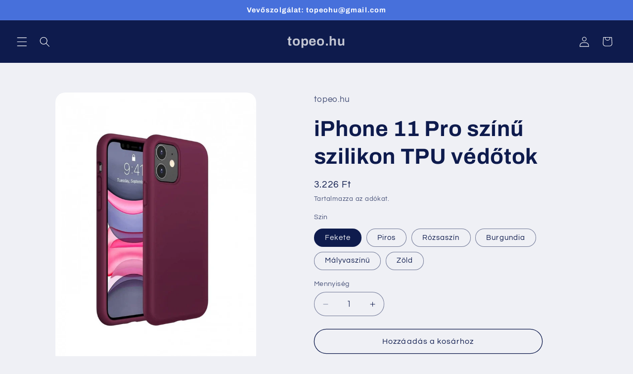

--- FILE ---
content_type: text/html; charset=utf-8
request_url: https://topeo.hu/products/iphone-11-pro-szinu-szilikon-tpu-vedotok
body_size: 32639
content:
<!doctype html>
<html class="js" lang="hu">
  <head>
    <meta charset="utf-8">
    <meta http-equiv="X-UA-Compatible" content="IE=edge">
    <meta name="viewport" content="width=device-width,initial-scale=1">
    <meta name="theme-color" content="">
    <link rel="canonical" href="https://topeo.hu/products/iphone-11-pro-szinu-szilikon-tpu-vedotok"><link rel="preconnect" href="https://fonts.shopifycdn.com" crossorigin><title>
      iPhone 11 Pro színű szilikon TPU védőtok
 &ndash; topeo.hu</title>

    
      <meta name="description" content="Az ultravékony matt szilikon tok sima tapadást kínál, amely nemcsak kiválóan érzi magát a kezedben, hanem védi a telefont is. A borító csúszásmentes és védi a telefon minden szélét.Robusztus felépítése kétféle anyagból készült, és kifejezetten a telefon szilárd és tartós védelme érdekében lett kiválasztva.A belső réteg">
    

    

<meta property="og:site_name" content="topeo.hu">
<meta property="og:url" content="https://topeo.hu/products/iphone-11-pro-szinu-szilikon-tpu-vedotok">
<meta property="og:title" content="iPhone 11 Pro színű szilikon TPU védőtok">
<meta property="og:type" content="product">
<meta property="og:description" content="Az ultravékony matt szilikon tok sima tapadást kínál, amely nemcsak kiválóan érzi magát a kezedben, hanem védi a telefont is. A borító csúszásmentes és védi a telefon minden szélét.Robusztus felépítése kétféle anyagból készült, és kifejezetten a telefon szilárd és tartós védelme érdekében lett kiválasztva.A belső réteg"><meta property="og:image" content="http://topeo.hu/cdn/shop/products/husa-protectie-iphone-11-ultra-slim-silicon-visiniu-interior-din_1144_2fb1d1c4-bcb2-41a8-8085-50e587b431dc.jpg?v=1606225529">
  <meta property="og:image:secure_url" content="https://topeo.hu/cdn/shop/products/husa-protectie-iphone-11-ultra-slim-silicon-visiniu-interior-din_1144_2fb1d1c4-bcb2-41a8-8085-50e587b431dc.jpg?v=1606225529">
  <meta property="og:image:width" content="709">
  <meta property="og:image:height" content="960"><meta property="og:price:amount" content="3.226">
  <meta property="og:price:currency" content="HUF"><meta name="twitter:card" content="summary_large_image">
<meta name="twitter:title" content="iPhone 11 Pro színű szilikon TPU védőtok">
<meta name="twitter:description" content="Az ultravékony matt szilikon tok sima tapadást kínál, amely nemcsak kiválóan érzi magát a kezedben, hanem védi a telefont is. A borító csúszásmentes és védi a telefon minden szélét.Robusztus felépítése kétféle anyagból készült, és kifejezetten a telefon szilárd és tartós védelme érdekében lett kiválasztva.A belső réteg">


    <script src="//topeo.hu/cdn/shop/t/6/assets/constants.js?v=132983761750457495441730381799" defer="defer"></script>
    <script src="//topeo.hu/cdn/shop/t/6/assets/pubsub.js?v=158357773527763999511730381800" defer="defer"></script>
    <script src="//topeo.hu/cdn/shop/t/6/assets/global.js?v=152862011079830610291730381799" defer="defer"></script>
    <script src="//topeo.hu/cdn/shop/t/6/assets/details-disclosure.js?v=13653116266235556501730381799" defer="defer"></script>
    <script src="//topeo.hu/cdn/shop/t/6/assets/details-modal.js?v=25581673532751508451730381799" defer="defer"></script>
    <script src="//topeo.hu/cdn/shop/t/6/assets/search-form.js?v=133129549252120666541730381801" defer="defer"></script><script src="//topeo.hu/cdn/shop/t/6/assets/animations.js?v=88693664871331136111730381798" defer="defer"></script><script>window.performance && window.performance.mark && window.performance.mark('shopify.content_for_header.start');</script><meta name="google-site-verification" content="uGd2FLQ-eDNqi2JdWQGztsSqMVFc6B5I-ikWsQdXf4c">
<meta name="facebook-domain-verification" content="s6qdls4tmrd1vj5hkvd1ptlc176rwy">
<meta id="shopify-digital-wallet" name="shopify-digital-wallet" content="/7658766418/digital_wallets/dialog">
<link rel="alternate" type="application/json+oembed" href="https://topeo.hu/products/iphone-11-pro-szinu-szilikon-tpu-vedotok.oembed">
<script async="async" src="/checkouts/internal/preloads.js?locale=hu-HU"></script>
<script id="shopify-features" type="application/json">{"accessToken":"c24d25ba51207177e6dc32a0d7e3bee3","betas":["rich-media-storefront-analytics"],"domain":"topeo.hu","predictiveSearch":true,"shopId":7658766418,"locale":"hu"}</script>
<script>var Shopify = Shopify || {};
Shopify.shop = "topeo-hu.myshopify.com";
Shopify.locale = "hu";
Shopify.currency = {"active":"HUF","rate":"1.0"};
Shopify.country = "HU";
Shopify.theme = {"name":"Refresh","id":171652350285,"schema_name":"Refresh","schema_version":"15.2.0","theme_store_id":1567,"role":"main"};
Shopify.theme.handle = "null";
Shopify.theme.style = {"id":null,"handle":null};
Shopify.cdnHost = "topeo.hu/cdn";
Shopify.routes = Shopify.routes || {};
Shopify.routes.root = "/";</script>
<script type="module">!function(o){(o.Shopify=o.Shopify||{}).modules=!0}(window);</script>
<script>!function(o){function n(){var o=[];function n(){o.push(Array.prototype.slice.apply(arguments))}return n.q=o,n}var t=o.Shopify=o.Shopify||{};t.loadFeatures=n(),t.autoloadFeatures=n()}(window);</script>
<script id="shop-js-analytics" type="application/json">{"pageType":"product"}</script>
<script defer="defer" async type="module" src="//topeo.hu/cdn/shopifycloud/shop-js/modules/v2/client.init-shop-cart-sync_DOdZZ74S.hu.esm.js"></script>
<script defer="defer" async type="module" src="//topeo.hu/cdn/shopifycloud/shop-js/modules/v2/chunk.common_TWvgmlg-.esm.js"></script>
<script type="module">
  await import("//topeo.hu/cdn/shopifycloud/shop-js/modules/v2/client.init-shop-cart-sync_DOdZZ74S.hu.esm.js");
await import("//topeo.hu/cdn/shopifycloud/shop-js/modules/v2/chunk.common_TWvgmlg-.esm.js");

  window.Shopify.SignInWithShop?.initShopCartSync?.({"fedCMEnabled":true,"windoidEnabled":true});

</script>
<script>(function() {
  var isLoaded = false;
  function asyncLoad() {
    if (isLoaded) return;
    isLoaded = true;
    var urls = ["https:\/\/tnc-app.herokuapp.com\/get_script\/7ae1f4028e1d11ebbc373afc32c14d2a.js?v=426233\u0026shop=topeo-hu.myshopify.com","https:\/\/static.klaviyo.com\/onsite\/js\/klaviyo.js?company_id=Vmh8n7\u0026shop=topeo-hu.myshopify.com","https:\/\/static.klaviyo.com\/onsite\/js\/klaviyo.js?company_id=Vmh8n7\u0026shop=topeo-hu.myshopify.com","https:\/\/candyrack.ds-cdn.com\/static\/main.js?shop=topeo-hu.myshopify.com"];
    for (var i = 0; i < urls.length; i++) {
      var s = document.createElement('script');
      s.type = 'text/javascript';
      s.async = true;
      s.src = urls[i];
      var x = document.getElementsByTagName('script')[0];
      x.parentNode.insertBefore(s, x);
    }
  };
  if(window.attachEvent) {
    window.attachEvent('onload', asyncLoad);
  } else {
    window.addEventListener('load', asyncLoad, false);
  }
})();</script>
<script id="__st">var __st={"a":7658766418,"offset":7200,"reqid":"10e5c6f0-8eca-41b2-a75f-742a2ea5d240-1768248410","pageurl":"topeo.hu\/products\/iphone-11-pro-szinu-szilikon-tpu-vedotok","u":"7904584bdc63","p":"product","rtyp":"product","rid":6098820497584};</script>
<script>window.ShopifyPaypalV4VisibilityTracking = true;</script>
<script id="captcha-bootstrap">!function(){'use strict';const t='contact',e='account',n='new_comment',o=[[t,t],['blogs',n],['comments',n],[t,'customer']],c=[[e,'customer_login'],[e,'guest_login'],[e,'recover_customer_password'],[e,'create_customer']],r=t=>t.map((([t,e])=>`form[action*='/${t}']:not([data-nocaptcha='true']) input[name='form_type'][value='${e}']`)).join(','),a=t=>()=>t?[...document.querySelectorAll(t)].map((t=>t.form)):[];function s(){const t=[...o],e=r(t);return a(e)}const i='password',u='form_key',d=['recaptcha-v3-token','g-recaptcha-response','h-captcha-response',i],f=()=>{try{return window.sessionStorage}catch{return}},m='__shopify_v',_=t=>t.elements[u];function p(t,e,n=!1){try{const o=window.sessionStorage,c=JSON.parse(o.getItem(e)),{data:r}=function(t){const{data:e,action:n}=t;return t[m]||n?{data:e,action:n}:{data:t,action:n}}(c);for(const[e,n]of Object.entries(r))t.elements[e]&&(t.elements[e].value=n);n&&o.removeItem(e)}catch(o){console.error('form repopulation failed',{error:o})}}const l='form_type',E='cptcha';function T(t){t.dataset[E]=!0}const w=window,h=w.document,L='Shopify',v='ce_forms',y='captcha';let A=!1;((t,e)=>{const n=(g='f06e6c50-85a8-45c8-87d0-21a2b65856fe',I='https://cdn.shopify.com/shopifycloud/storefront-forms-hcaptcha/ce_storefront_forms_captcha_hcaptcha.v1.5.2.iife.js',D={infoText:'hCaptcha által védett',privacyText:'Adatvédelem',termsText:'Használati feltételek'},(t,e,n)=>{const o=w[L][v],c=o.bindForm;if(c)return c(t,g,e,D).then(n);var r;o.q.push([[t,g,e,D],n]),r=I,A||(h.body.append(Object.assign(h.createElement('script'),{id:'captcha-provider',async:!0,src:r})),A=!0)});var g,I,D;w[L]=w[L]||{},w[L][v]=w[L][v]||{},w[L][v].q=[],w[L][y]=w[L][y]||{},w[L][y].protect=function(t,e){n(t,void 0,e),T(t)},Object.freeze(w[L][y]),function(t,e,n,w,h,L){const[v,y,A,g]=function(t,e,n){const i=e?o:[],u=t?c:[],d=[...i,...u],f=r(d),m=r(i),_=r(d.filter((([t,e])=>n.includes(e))));return[a(f),a(m),a(_),s()]}(w,h,L),I=t=>{const e=t.target;return e instanceof HTMLFormElement?e:e&&e.form},D=t=>v().includes(t);t.addEventListener('submit',(t=>{const e=I(t);if(!e)return;const n=D(e)&&!e.dataset.hcaptchaBound&&!e.dataset.recaptchaBound,o=_(e),c=g().includes(e)&&(!o||!o.value);(n||c)&&t.preventDefault(),c&&!n&&(function(t){try{if(!f())return;!function(t){const e=f();if(!e)return;const n=_(t);if(!n)return;const o=n.value;o&&e.removeItem(o)}(t);const e=Array.from(Array(32),(()=>Math.random().toString(36)[2])).join('');!function(t,e){_(t)||t.append(Object.assign(document.createElement('input'),{type:'hidden',name:u})),t.elements[u].value=e}(t,e),function(t,e){const n=f();if(!n)return;const o=[...t.querySelectorAll(`input[type='${i}']`)].map((({name:t})=>t)),c=[...d,...o],r={};for(const[a,s]of new FormData(t).entries())c.includes(a)||(r[a]=s);n.setItem(e,JSON.stringify({[m]:1,action:t.action,data:r}))}(t,e)}catch(e){console.error('failed to persist form',e)}}(e),e.submit())}));const S=(t,e)=>{t&&!t.dataset[E]&&(n(t,e.some((e=>e===t))),T(t))};for(const o of['focusin','change'])t.addEventListener(o,(t=>{const e=I(t);D(e)&&S(e,y())}));const B=e.get('form_key'),M=e.get(l),P=B&&M;t.addEventListener('DOMContentLoaded',(()=>{const t=y();if(P)for(const e of t)e.elements[l].value===M&&p(e,B);[...new Set([...A(),...v().filter((t=>'true'===t.dataset.shopifyCaptcha))])].forEach((e=>S(e,t)))}))}(h,new URLSearchParams(w.location.search),n,t,e,['guest_login'])})(!0,!0)}();</script>
<script integrity="sha256-4kQ18oKyAcykRKYeNunJcIwy7WH5gtpwJnB7kiuLZ1E=" data-source-attribution="shopify.loadfeatures" defer="defer" src="//topeo.hu/cdn/shopifycloud/storefront/assets/storefront/load_feature-a0a9edcb.js" crossorigin="anonymous"></script>
<script data-source-attribution="shopify.dynamic_checkout.dynamic.init">var Shopify=Shopify||{};Shopify.PaymentButton=Shopify.PaymentButton||{isStorefrontPortableWallets:!0,init:function(){window.Shopify.PaymentButton.init=function(){};var t=document.createElement("script");t.src="https://topeo.hu/cdn/shopifycloud/portable-wallets/latest/portable-wallets.hu.js",t.type="module",document.head.appendChild(t)}};
</script>
<script data-source-attribution="shopify.dynamic_checkout.buyer_consent">
  function portableWalletsHideBuyerConsent(e){var t=document.getElementById("shopify-buyer-consent"),n=document.getElementById("shopify-subscription-policy-button");t&&n&&(t.classList.add("hidden"),t.setAttribute("aria-hidden","true"),n.removeEventListener("click",e))}function portableWalletsShowBuyerConsent(e){var t=document.getElementById("shopify-buyer-consent"),n=document.getElementById("shopify-subscription-policy-button");t&&n&&(t.classList.remove("hidden"),t.removeAttribute("aria-hidden"),n.addEventListener("click",e))}window.Shopify?.PaymentButton&&(window.Shopify.PaymentButton.hideBuyerConsent=portableWalletsHideBuyerConsent,window.Shopify.PaymentButton.showBuyerConsent=portableWalletsShowBuyerConsent);
</script>
<script>
  function portableWalletsCleanup(e){e&&e.src&&console.error("Failed to load portable wallets script "+e.src);var t=document.querySelectorAll("shopify-accelerated-checkout .shopify-payment-button__skeleton, shopify-accelerated-checkout-cart .wallet-cart-button__skeleton"),e=document.getElementById("shopify-buyer-consent");for(let e=0;e<t.length;e++)t[e].remove();e&&e.remove()}function portableWalletsNotLoadedAsModule(e){e instanceof ErrorEvent&&"string"==typeof e.message&&e.message.includes("import.meta")&&"string"==typeof e.filename&&e.filename.includes("portable-wallets")&&(window.removeEventListener("error",portableWalletsNotLoadedAsModule),window.Shopify.PaymentButton.failedToLoad=e,"loading"===document.readyState?document.addEventListener("DOMContentLoaded",window.Shopify.PaymentButton.init):window.Shopify.PaymentButton.init())}window.addEventListener("error",portableWalletsNotLoadedAsModule);
</script>

<script type="module" src="https://topeo.hu/cdn/shopifycloud/portable-wallets/latest/portable-wallets.hu.js" onError="portableWalletsCleanup(this)" crossorigin="anonymous"></script>
<script nomodule>
  document.addEventListener("DOMContentLoaded", portableWalletsCleanup);
</script>

<link id="shopify-accelerated-checkout-styles" rel="stylesheet" media="screen" href="https://topeo.hu/cdn/shopifycloud/portable-wallets/latest/accelerated-checkout-backwards-compat.css" crossorigin="anonymous">
<style id="shopify-accelerated-checkout-cart">
        #shopify-buyer-consent {
  margin-top: 1em;
  display: inline-block;
  width: 100%;
}

#shopify-buyer-consent.hidden {
  display: none;
}

#shopify-subscription-policy-button {
  background: none;
  border: none;
  padding: 0;
  text-decoration: underline;
  font-size: inherit;
  cursor: pointer;
}

#shopify-subscription-policy-button::before {
  box-shadow: none;
}

      </style>
<script id="sections-script" data-sections="header" defer="defer" src="//topeo.hu/cdn/shop/t/6/compiled_assets/scripts.js?9180"></script>
<script>window.performance && window.performance.mark && window.performance.mark('shopify.content_for_header.end');</script>


    <style data-shopify>
      @font-face {
  font-family: Questrial;
  font-weight: 400;
  font-style: normal;
  font-display: swap;
  src: url("//topeo.hu/cdn/fonts/questrial/questrial_n4.66abac5d8209a647b4bf8089b0451928ef144c07.woff2") format("woff2"),
       url("//topeo.hu/cdn/fonts/questrial/questrial_n4.e86c53e77682db9bf4b0ee2dd71f214dc16adda4.woff") format("woff");
}

      
      
      
      @font-face {
  font-family: Archivo;
  font-weight: 700;
  font-style: normal;
  font-display: swap;
  src: url("//topeo.hu/cdn/fonts/archivo/archivo_n7.651b020b3543640c100112be6f1c1b8e816c7f13.woff2") format("woff2"),
       url("//topeo.hu/cdn/fonts/archivo/archivo_n7.7e9106d320e6594976a7dcb57957f3e712e83c96.woff") format("woff");
}


      
        :root,
        .color-scheme-1 {
          --color-background: 239,240,245;
        
          --gradient-background: #eff0f5;
        

        

        --color-foreground: 14,27,77;
        --color-background-contrast: 161,166,196;
        --color-shadow: 14,27,77;
        --color-button: 71,112,219;
        --color-button-text: 239,240,245;
        --color-secondary-button: 239,240,245;
        --color-secondary-button-text: 14,27,77;
        --color-link: 14,27,77;
        --color-badge-foreground: 14,27,77;
        --color-badge-background: 239,240,245;
        --color-badge-border: 14,27,77;
        --payment-terms-background-color: rgb(239 240 245);
      }
      
        
        .color-scheme-2 {
          --color-background: 255,255,255;
        
          --gradient-background: #FFFFFF;
        

        

        --color-foreground: 14,27,77;
        --color-background-contrast: 191,191,191;
        --color-shadow: 14,27,77;
        --color-button: 14,27,77;
        --color-button-text: 255,255,255;
        --color-secondary-button: 255,255,255;
        --color-secondary-button-text: 14,27,77;
        --color-link: 14,27,77;
        --color-badge-foreground: 14,27,77;
        --color-badge-background: 255,255,255;
        --color-badge-border: 14,27,77;
        --payment-terms-background-color: rgb(255 255 255);
      }
      
        
        .color-scheme-3 {
          --color-background: 14,27,77;
        
          --gradient-background: #0e1b4d;
        

        

        --color-foreground: 255,255,255;
        --color-background-contrast: 18,35,99;
        --color-shadow: 14,27,77;
        --color-button: 255,255,255;
        --color-button-text: 14,27,77;
        --color-secondary-button: 14,27,77;
        --color-secondary-button-text: 255,255,255;
        --color-link: 255,255,255;
        --color-badge-foreground: 255,255,255;
        --color-badge-background: 14,27,77;
        --color-badge-border: 255,255,255;
        --payment-terms-background-color: rgb(14 27 77);
      }
      
        
        .color-scheme-4 {
          --color-background: 71,112,219;
        
          --gradient-background: #4770db;
        

        

        --color-foreground: 255,255,255;
        --color-background-contrast: 27,57,136;
        --color-shadow: 14,27,77;
        --color-button: 255,255,255;
        --color-button-text: 71,112,219;
        --color-secondary-button: 71,112,219;
        --color-secondary-button-text: 255,255,255;
        --color-link: 255,255,255;
        --color-badge-foreground: 255,255,255;
        --color-badge-background: 71,112,219;
        --color-badge-border: 255,255,255;
        --payment-terms-background-color: rgb(71 112 219);
      }
      
        
        .color-scheme-5 {
          --color-background: 227,36,2;
        
          --gradient-background: #E32402;
        

        

        --color-foreground: 255,255,255;
        --color-background-contrast: 101,16,1;
        --color-shadow: 14,27,77;
        --color-button: 255,255,255;
        --color-button-text: 227,36,2;
        --color-secondary-button: 227,36,2;
        --color-secondary-button-text: 255,255,255;
        --color-link: 255,255,255;
        --color-badge-foreground: 255,255,255;
        --color-badge-background: 227,36,2;
        --color-badge-border: 255,255,255;
        --payment-terms-background-color: rgb(227 36 2);
      }
      

      body, .color-scheme-1, .color-scheme-2, .color-scheme-3, .color-scheme-4, .color-scheme-5 {
        color: rgba(var(--color-foreground), 0.75);
        background-color: rgb(var(--color-background));
      }

      :root {
        --font-body-family: Questrial, sans-serif;
        --font-body-style: normal;
        --font-body-weight: 400;
        --font-body-weight-bold: 700;

        --font-heading-family: Archivo, sans-serif;
        --font-heading-style: normal;
        --font-heading-weight: 700;

        --font-body-scale: 1.05;
        --font-heading-scale: 1.0476190476190477;

        --media-padding: px;
        --media-border-opacity: 0.1;
        --media-border-width: 0px;
        --media-radius: 20px;
        --media-shadow-opacity: 0.0;
        --media-shadow-horizontal-offset: 0px;
        --media-shadow-vertical-offset: 4px;
        --media-shadow-blur-radius: 5px;
        --media-shadow-visible: 0;

        --page-width: 120rem;
        --page-width-margin: 0rem;

        --product-card-image-padding: 1.6rem;
        --product-card-corner-radius: 1.8rem;
        --product-card-text-alignment: left;
        --product-card-border-width: 0.1rem;
        --product-card-border-opacity: 1.0;
        --product-card-shadow-opacity: 0.0;
        --product-card-shadow-visible: 0;
        --product-card-shadow-horizontal-offset: 0.0rem;
        --product-card-shadow-vertical-offset: 0.4rem;
        --product-card-shadow-blur-radius: 0.5rem;

        --collection-card-image-padding: 1.6rem;
        --collection-card-corner-radius: 1.8rem;
        --collection-card-text-alignment: left;
        --collection-card-border-width: 0.1rem;
        --collection-card-border-opacity: 1.0;
        --collection-card-shadow-opacity: 0.0;
        --collection-card-shadow-visible: 0;
        --collection-card-shadow-horizontal-offset: 0.0rem;
        --collection-card-shadow-vertical-offset: 0.4rem;
        --collection-card-shadow-blur-radius: 0.5rem;

        --blog-card-image-padding: 1.6rem;
        --blog-card-corner-radius: 1.8rem;
        --blog-card-text-alignment: left;
        --blog-card-border-width: 0.1rem;
        --blog-card-border-opacity: 1.0;
        --blog-card-shadow-opacity: 0.0;
        --blog-card-shadow-visible: 0;
        --blog-card-shadow-horizontal-offset: 0.0rem;
        --blog-card-shadow-vertical-offset: 0.4rem;
        --blog-card-shadow-blur-radius: 0.5rem;

        --badge-corner-radius: 0.0rem;

        --popup-border-width: 1px;
        --popup-border-opacity: 0.1;
        --popup-corner-radius: 18px;
        --popup-shadow-opacity: 0.0;
        --popup-shadow-horizontal-offset: 0px;
        --popup-shadow-vertical-offset: 4px;
        --popup-shadow-blur-radius: 5px;

        --drawer-border-width: 0px;
        --drawer-border-opacity: 0.1;
        --drawer-shadow-opacity: 0.0;
        --drawer-shadow-horizontal-offset: 0px;
        --drawer-shadow-vertical-offset: 4px;
        --drawer-shadow-blur-radius: 5px;

        --spacing-sections-desktop: 0px;
        --spacing-sections-mobile: 0px;

        --grid-desktop-vertical-spacing: 28px;
        --grid-desktop-horizontal-spacing: 28px;
        --grid-mobile-vertical-spacing: 14px;
        --grid-mobile-horizontal-spacing: 14px;

        --text-boxes-border-opacity: 0.1;
        --text-boxes-border-width: 0px;
        --text-boxes-radius: 20px;
        --text-boxes-shadow-opacity: 0.0;
        --text-boxes-shadow-visible: 0;
        --text-boxes-shadow-horizontal-offset: 0px;
        --text-boxes-shadow-vertical-offset: 4px;
        --text-boxes-shadow-blur-radius: 5px;

        --buttons-radius: 40px;
        --buttons-radius-outset: 41px;
        --buttons-border-width: 1px;
        --buttons-border-opacity: 1.0;
        --buttons-shadow-opacity: 0.0;
        --buttons-shadow-visible: 0;
        --buttons-shadow-horizontal-offset: 0px;
        --buttons-shadow-vertical-offset: 4px;
        --buttons-shadow-blur-radius: 5px;
        --buttons-border-offset: 0.3px;

        --inputs-radius: 26px;
        --inputs-border-width: 1px;
        --inputs-border-opacity: 0.55;
        --inputs-shadow-opacity: 0.0;
        --inputs-shadow-horizontal-offset: 0px;
        --inputs-margin-offset: 0px;
        --inputs-shadow-vertical-offset: 4px;
        --inputs-shadow-blur-radius: 5px;
        --inputs-radius-outset: 27px;

        --variant-pills-radius: 40px;
        --variant-pills-border-width: 1px;
        --variant-pills-border-opacity: 0.55;
        --variant-pills-shadow-opacity: 0.0;
        --variant-pills-shadow-horizontal-offset: 0px;
        --variant-pills-shadow-vertical-offset: 4px;
        --variant-pills-shadow-blur-radius: 5px;
      }

      *,
      *::before,
      *::after {
        box-sizing: inherit;
      }

      html {
        box-sizing: border-box;
        font-size: calc(var(--font-body-scale) * 62.5%);
        height: 100%;
      }

      body {
        display: grid;
        grid-template-rows: auto auto 1fr auto;
        grid-template-columns: 100%;
        min-height: 100%;
        margin: 0;
        font-size: 1.5rem;
        letter-spacing: 0.06rem;
        line-height: calc(1 + 0.8 / var(--font-body-scale));
        font-family: var(--font-body-family);
        font-style: var(--font-body-style);
        font-weight: var(--font-body-weight);
      }

      @media screen and (min-width: 750px) {
        body {
          font-size: 1.6rem;
        }
      }
    </style>

    <link href="//topeo.hu/cdn/shop/t/6/assets/base.css?v=159841507637079171801730381798" rel="stylesheet" type="text/css" media="all" />
    <link rel="stylesheet" href="//topeo.hu/cdn/shop/t/6/assets/component-cart-items.css?v=123238115697927560811730381799" media="print" onload="this.media='all'"><link href="//topeo.hu/cdn/shop/t/6/assets/component-cart-drawer.css?v=112801333748515159671730381799" rel="stylesheet" type="text/css" media="all" />
      <link href="//topeo.hu/cdn/shop/t/6/assets/component-cart.css?v=164708765130180853531730381799" rel="stylesheet" type="text/css" media="all" />
      <link href="//topeo.hu/cdn/shop/t/6/assets/component-totals.css?v=15906652033866631521730381799" rel="stylesheet" type="text/css" media="all" />
      <link href="//topeo.hu/cdn/shop/t/6/assets/component-price.css?v=70172745017360139101730381799" rel="stylesheet" type="text/css" media="all" />
      <link href="//topeo.hu/cdn/shop/t/6/assets/component-discounts.css?v=152760482443307489271730381799" rel="stylesheet" type="text/css" media="all" />

      <link rel="preload" as="font" href="//topeo.hu/cdn/fonts/questrial/questrial_n4.66abac5d8209a647b4bf8089b0451928ef144c07.woff2" type="font/woff2" crossorigin>
      

      <link rel="preload" as="font" href="//topeo.hu/cdn/fonts/archivo/archivo_n7.651b020b3543640c100112be6f1c1b8e816c7f13.woff2" type="font/woff2" crossorigin>
      
<link
        rel="stylesheet"
        href="//topeo.hu/cdn/shop/t/6/assets/component-predictive-search.css?v=118923337488134913561730381799"
        media="print"
        onload="this.media='all'"
      ><script>
      if (Shopify.designMode) {
        document.documentElement.classList.add('shopify-design-mode');
      }
    </script>
  <link href="https://monorail-edge.shopifysvc.com" rel="dns-prefetch">
<script>(function(){if ("sendBeacon" in navigator && "performance" in window) {try {var session_token_from_headers = performance.getEntriesByType('navigation')[0].serverTiming.find(x => x.name == '_s').description;} catch {var session_token_from_headers = undefined;}var session_cookie_matches = document.cookie.match(/_shopify_s=([^;]*)/);var session_token_from_cookie = session_cookie_matches && session_cookie_matches.length === 2 ? session_cookie_matches[1] : "";var session_token = session_token_from_headers || session_token_from_cookie || "";function handle_abandonment_event(e) {var entries = performance.getEntries().filter(function(entry) {return /monorail-edge.shopifysvc.com/.test(entry.name);});if (!window.abandonment_tracked && entries.length === 0) {window.abandonment_tracked = true;var currentMs = Date.now();var navigation_start = performance.timing.navigationStart;var payload = {shop_id: 7658766418,url: window.location.href,navigation_start,duration: currentMs - navigation_start,session_token,page_type: "product"};window.navigator.sendBeacon("https://monorail-edge.shopifysvc.com/v1/produce", JSON.stringify({schema_id: "online_store_buyer_site_abandonment/1.1",payload: payload,metadata: {event_created_at_ms: currentMs,event_sent_at_ms: currentMs}}));}}window.addEventListener('pagehide', handle_abandonment_event);}}());</script>
<script id="web-pixels-manager-setup">(function e(e,d,r,n,o){if(void 0===o&&(o={}),!Boolean(null===(a=null===(i=window.Shopify)||void 0===i?void 0:i.analytics)||void 0===a?void 0:a.replayQueue)){var i,a;window.Shopify=window.Shopify||{};var t=window.Shopify;t.analytics=t.analytics||{};var s=t.analytics;s.replayQueue=[],s.publish=function(e,d,r){return s.replayQueue.push([e,d,r]),!0};try{self.performance.mark("wpm:start")}catch(e){}var l=function(){var e={modern:/Edge?\/(1{2}[4-9]|1[2-9]\d|[2-9]\d{2}|\d{4,})\.\d+(\.\d+|)|Firefox\/(1{2}[4-9]|1[2-9]\d|[2-9]\d{2}|\d{4,})\.\d+(\.\d+|)|Chrom(ium|e)\/(9{2}|\d{3,})\.\d+(\.\d+|)|(Maci|X1{2}).+ Version\/(15\.\d+|(1[6-9]|[2-9]\d|\d{3,})\.\d+)([,.]\d+|)( \(\w+\)|)( Mobile\/\w+|) Safari\/|Chrome.+OPR\/(9{2}|\d{3,})\.\d+\.\d+|(CPU[ +]OS|iPhone[ +]OS|CPU[ +]iPhone|CPU IPhone OS|CPU iPad OS)[ +]+(15[._]\d+|(1[6-9]|[2-9]\d|\d{3,})[._]\d+)([._]\d+|)|Android:?[ /-](13[3-9]|1[4-9]\d|[2-9]\d{2}|\d{4,})(\.\d+|)(\.\d+|)|Android.+Firefox\/(13[5-9]|1[4-9]\d|[2-9]\d{2}|\d{4,})\.\d+(\.\d+|)|Android.+Chrom(ium|e)\/(13[3-9]|1[4-9]\d|[2-9]\d{2}|\d{4,})\.\d+(\.\d+|)|SamsungBrowser\/([2-9]\d|\d{3,})\.\d+/,legacy:/Edge?\/(1[6-9]|[2-9]\d|\d{3,})\.\d+(\.\d+|)|Firefox\/(5[4-9]|[6-9]\d|\d{3,})\.\d+(\.\d+|)|Chrom(ium|e)\/(5[1-9]|[6-9]\d|\d{3,})\.\d+(\.\d+|)([\d.]+$|.*Safari\/(?![\d.]+ Edge\/[\d.]+$))|(Maci|X1{2}).+ Version\/(10\.\d+|(1[1-9]|[2-9]\d|\d{3,})\.\d+)([,.]\d+|)( \(\w+\)|)( Mobile\/\w+|) Safari\/|Chrome.+OPR\/(3[89]|[4-9]\d|\d{3,})\.\d+\.\d+|(CPU[ +]OS|iPhone[ +]OS|CPU[ +]iPhone|CPU IPhone OS|CPU iPad OS)[ +]+(10[._]\d+|(1[1-9]|[2-9]\d|\d{3,})[._]\d+)([._]\d+|)|Android:?[ /-](13[3-9]|1[4-9]\d|[2-9]\d{2}|\d{4,})(\.\d+|)(\.\d+|)|Mobile Safari.+OPR\/([89]\d|\d{3,})\.\d+\.\d+|Android.+Firefox\/(13[5-9]|1[4-9]\d|[2-9]\d{2}|\d{4,})\.\d+(\.\d+|)|Android.+Chrom(ium|e)\/(13[3-9]|1[4-9]\d|[2-9]\d{2}|\d{4,})\.\d+(\.\d+|)|Android.+(UC? ?Browser|UCWEB|U3)[ /]?(15\.([5-9]|\d{2,})|(1[6-9]|[2-9]\d|\d{3,})\.\d+)\.\d+|SamsungBrowser\/(5\.\d+|([6-9]|\d{2,})\.\d+)|Android.+MQ{2}Browser\/(14(\.(9|\d{2,})|)|(1[5-9]|[2-9]\d|\d{3,})(\.\d+|))(\.\d+|)|K[Aa][Ii]OS\/(3\.\d+|([4-9]|\d{2,})\.\d+)(\.\d+|)/},d=e.modern,r=e.legacy,n=navigator.userAgent;return n.match(d)?"modern":n.match(r)?"legacy":"unknown"}(),u="modern"===l?"modern":"legacy",c=(null!=n?n:{modern:"",legacy:""})[u],f=function(e){return[e.baseUrl,"/wpm","/b",e.hashVersion,"modern"===e.buildTarget?"m":"l",".js"].join("")}({baseUrl:d,hashVersion:r,buildTarget:u}),m=function(e){var d=e.version,r=e.bundleTarget,n=e.surface,o=e.pageUrl,i=e.monorailEndpoint;return{emit:function(e){var a=e.status,t=e.errorMsg,s=(new Date).getTime(),l=JSON.stringify({metadata:{event_sent_at_ms:s},events:[{schema_id:"web_pixels_manager_load/3.1",payload:{version:d,bundle_target:r,page_url:o,status:a,surface:n,error_msg:t},metadata:{event_created_at_ms:s}}]});if(!i)return console&&console.warn&&console.warn("[Web Pixels Manager] No Monorail endpoint provided, skipping logging."),!1;try{return self.navigator.sendBeacon.bind(self.navigator)(i,l)}catch(e){}var u=new XMLHttpRequest;try{return u.open("POST",i,!0),u.setRequestHeader("Content-Type","text/plain"),u.send(l),!0}catch(e){return console&&console.warn&&console.warn("[Web Pixels Manager] Got an unhandled error while logging to Monorail."),!1}}}}({version:r,bundleTarget:l,surface:e.surface,pageUrl:self.location.href,monorailEndpoint:e.monorailEndpoint});try{o.browserTarget=l,function(e){var d=e.src,r=e.async,n=void 0===r||r,o=e.onload,i=e.onerror,a=e.sri,t=e.scriptDataAttributes,s=void 0===t?{}:t,l=document.createElement("script"),u=document.querySelector("head"),c=document.querySelector("body");if(l.async=n,l.src=d,a&&(l.integrity=a,l.crossOrigin="anonymous"),s)for(var f in s)if(Object.prototype.hasOwnProperty.call(s,f))try{l.dataset[f]=s[f]}catch(e){}if(o&&l.addEventListener("load",o),i&&l.addEventListener("error",i),u)u.appendChild(l);else{if(!c)throw new Error("Did not find a head or body element to append the script");c.appendChild(l)}}({src:f,async:!0,onload:function(){if(!function(){var e,d;return Boolean(null===(d=null===(e=window.Shopify)||void 0===e?void 0:e.analytics)||void 0===d?void 0:d.initialized)}()){var d=window.webPixelsManager.init(e)||void 0;if(d){var r=window.Shopify.analytics;r.replayQueue.forEach((function(e){var r=e[0],n=e[1],o=e[2];d.publishCustomEvent(r,n,o)})),r.replayQueue=[],r.publish=d.publishCustomEvent,r.visitor=d.visitor,r.initialized=!0}}},onerror:function(){return m.emit({status:"failed",errorMsg:"".concat(f," has failed to load")})},sri:function(e){var d=/^sha384-[A-Za-z0-9+/=]+$/;return"string"==typeof e&&d.test(e)}(c)?c:"",scriptDataAttributes:o}),m.emit({status:"loading"})}catch(e){m.emit({status:"failed",errorMsg:(null==e?void 0:e.message)||"Unknown error"})}}})({shopId: 7658766418,storefrontBaseUrl: "https://topeo.hu",extensionsBaseUrl: "https://extensions.shopifycdn.com/cdn/shopifycloud/web-pixels-manager",monorailEndpoint: "https://monorail-edge.shopifysvc.com/unstable/produce_batch",surface: "storefront-renderer",enabledBetaFlags: ["2dca8a86","a0d5f9d2"],webPixelsConfigList: [{"id":"713261389","configuration":"{\"config\":\"{\\\"pixel_id\\\":\\\"G-SRE7WYDP8L\\\",\\\"target_country\\\":\\\"HU\\\",\\\"gtag_events\\\":[{\\\"type\\\":\\\"begin_checkout\\\",\\\"action_label\\\":\\\"G-SRE7WYDP8L\\\"},{\\\"type\\\":\\\"search\\\",\\\"action_label\\\":\\\"G-SRE7WYDP8L\\\"},{\\\"type\\\":\\\"view_item\\\",\\\"action_label\\\":[\\\"G-SRE7WYDP8L\\\",\\\"MC-HYSKN7S3X4\\\"]},{\\\"type\\\":\\\"purchase\\\",\\\"action_label\\\":[\\\"G-SRE7WYDP8L\\\",\\\"MC-HYSKN7S3X4\\\"]},{\\\"type\\\":\\\"page_view\\\",\\\"action_label\\\":[\\\"G-SRE7WYDP8L\\\",\\\"MC-HYSKN7S3X4\\\"]},{\\\"type\\\":\\\"add_payment_info\\\",\\\"action_label\\\":\\\"G-SRE7WYDP8L\\\"},{\\\"type\\\":\\\"add_to_cart\\\",\\\"action_label\\\":\\\"G-SRE7WYDP8L\\\"}],\\\"enable_monitoring_mode\\\":false}\"}","eventPayloadVersion":"v1","runtimeContext":"OPEN","scriptVersion":"b2a88bafab3e21179ed38636efcd8a93","type":"APP","apiClientId":1780363,"privacyPurposes":[],"dataSharingAdjustments":{"protectedCustomerApprovalScopes":["read_customer_address","read_customer_email","read_customer_name","read_customer_personal_data","read_customer_phone"]}},{"id":"276103501","configuration":"{\"pixel_id\":\"734165784184893\",\"pixel_type\":\"facebook_pixel\",\"metaapp_system_user_token\":\"-\"}","eventPayloadVersion":"v1","runtimeContext":"OPEN","scriptVersion":"ca16bc87fe92b6042fbaa3acc2fbdaa6","type":"APP","apiClientId":2329312,"privacyPurposes":["ANALYTICS","MARKETING","SALE_OF_DATA"],"dataSharingAdjustments":{"protectedCustomerApprovalScopes":["read_customer_address","read_customer_email","read_customer_name","read_customer_personal_data","read_customer_phone"]}},{"id":"157876557","eventPayloadVersion":"v1","runtimeContext":"LAX","scriptVersion":"1","type":"CUSTOM","privacyPurposes":["MARKETING"],"name":"Meta pixel (migrated)"},{"id":"174752077","eventPayloadVersion":"v1","runtimeContext":"LAX","scriptVersion":"1","type":"CUSTOM","privacyPurposes":["ANALYTICS"],"name":"Google Analytics tag (migrated)"},{"id":"shopify-app-pixel","configuration":"{}","eventPayloadVersion":"v1","runtimeContext":"STRICT","scriptVersion":"0450","apiClientId":"shopify-pixel","type":"APP","privacyPurposes":["ANALYTICS","MARKETING"]},{"id":"shopify-custom-pixel","eventPayloadVersion":"v1","runtimeContext":"LAX","scriptVersion":"0450","apiClientId":"shopify-pixel","type":"CUSTOM","privacyPurposes":["ANALYTICS","MARKETING"]}],isMerchantRequest: false,initData: {"shop":{"name":"topeo.hu","paymentSettings":{"currencyCode":"HUF"},"myshopifyDomain":"topeo-hu.myshopify.com","countryCode":"RO","storefrontUrl":"https:\/\/topeo.hu"},"customer":null,"cart":null,"checkout":null,"productVariants":[{"price":{"amount":3226.3,"currencyCode":"HUF"},"product":{"title":"iPhone 11 Pro színű szilikon TPU védőtok","vendor":"topeo.hu","id":"6098820497584","untranslatedTitle":"iPhone 11 Pro színű szilikon TPU védőtok","url":"\/products\/iphone-11-pro-szinu-szilikon-tpu-vedotok","type":""},"id":"37608282423472","image":{"src":"\/\/topeo.hu\/cdn\/shop\/products\/husa-protectie-iphone-11-ultra-slim-silicon-visiniu-interior-din_1144_2fb1d1c4-bcb2-41a8-8085-50e587b431dc.jpg?v=1606225529"},"sku":null,"title":"Fekete","untranslatedTitle":"Fekete"},{"price":{"amount":3226.3,"currencyCode":"HUF"},"product":{"title":"iPhone 11 Pro színű szilikon TPU védőtok","vendor":"topeo.hu","id":"6098820497584","untranslatedTitle":"iPhone 11 Pro színű szilikon TPU védőtok","url":"\/products\/iphone-11-pro-szinu-szilikon-tpu-vedotok","type":""},"id":"37608282456240","image":{"src":"\/\/topeo.hu\/cdn\/shop\/products\/husa-protectie-iphone-11-ultra-slim-silicon-visiniu-interior-din_1144_2fb1d1c4-bcb2-41a8-8085-50e587b431dc.jpg?v=1606225529"},"sku":null,"title":"Piros","untranslatedTitle":"Piros"},{"price":{"amount":3226.3,"currencyCode":"HUF"},"product":{"title":"iPhone 11 Pro színű szilikon TPU védőtok","vendor":"topeo.hu","id":"6098820497584","untranslatedTitle":"iPhone 11 Pro színű szilikon TPU védőtok","url":"\/products\/iphone-11-pro-szinu-szilikon-tpu-vedotok","type":""},"id":"37608282489008","image":{"src":"\/\/topeo.hu\/cdn\/shop\/products\/husa-protectie-iphone-11-ultra-slim-silicon-visiniu-interior-din_1144_2fb1d1c4-bcb2-41a8-8085-50e587b431dc.jpg?v=1606225529"},"sku":null,"title":"Rózsaszín","untranslatedTitle":"Rózsaszín"},{"price":{"amount":3226.3,"currencyCode":"HUF"},"product":{"title":"iPhone 11 Pro színű szilikon TPU védőtok","vendor":"topeo.hu","id":"6098820497584","untranslatedTitle":"iPhone 11 Pro színű szilikon TPU védőtok","url":"\/products\/iphone-11-pro-szinu-szilikon-tpu-vedotok","type":""},"id":"37608282521776","image":{"src":"\/\/topeo.hu\/cdn\/shop\/products\/husa-protectie-iphone-11-ultra-slim-silicon-visiniu-interior-din_1144_2fb1d1c4-bcb2-41a8-8085-50e587b431dc.jpg?v=1606225529"},"sku":null,"title":"Burgundia","untranslatedTitle":"Burgundia"},{"price":{"amount":3226.3,"currencyCode":"HUF"},"product":{"title":"iPhone 11 Pro színű szilikon TPU védőtok","vendor":"topeo.hu","id":"6098820497584","untranslatedTitle":"iPhone 11 Pro színű szilikon TPU védőtok","url":"\/products\/iphone-11-pro-szinu-szilikon-tpu-vedotok","type":""},"id":"37608282554544","image":{"src":"\/\/topeo.hu\/cdn\/shop\/products\/husa-protectie-iphone-11-ultra-slim-silicon-visiniu-interior-din_1144_2fb1d1c4-bcb2-41a8-8085-50e587b431dc.jpg?v=1606225529"},"sku":null,"title":"Mályvaszínű","untranslatedTitle":"Mályvaszínű"},{"price":{"amount":3226.3,"currencyCode":"HUF"},"product":{"title":"iPhone 11 Pro színű szilikon TPU védőtok","vendor":"topeo.hu","id":"6098820497584","untranslatedTitle":"iPhone 11 Pro színű szilikon TPU védőtok","url":"\/products\/iphone-11-pro-szinu-szilikon-tpu-vedotok","type":""},"id":"37608282587312","image":{"src":"\/\/topeo.hu\/cdn\/shop\/products\/husa-protectie-iphone-11-ultra-slim-silicon-visiniu-interior-din_1144_2fb1d1c4-bcb2-41a8-8085-50e587b431dc.jpg?v=1606225529"},"sku":null,"title":"Zöld","untranslatedTitle":"Zöld"}],"purchasingCompany":null},},"https://topeo.hu/cdn","7cecd0b6w90c54c6cpe92089d5m57a67346",{"modern":"","legacy":""},{"shopId":"7658766418","storefrontBaseUrl":"https:\/\/topeo.hu","extensionBaseUrl":"https:\/\/extensions.shopifycdn.com\/cdn\/shopifycloud\/web-pixels-manager","surface":"storefront-renderer","enabledBetaFlags":"[\"2dca8a86\", \"a0d5f9d2\"]","isMerchantRequest":"false","hashVersion":"7cecd0b6w90c54c6cpe92089d5m57a67346","publish":"custom","events":"[[\"page_viewed\",{}],[\"product_viewed\",{\"productVariant\":{\"price\":{\"amount\":3226.3,\"currencyCode\":\"HUF\"},\"product\":{\"title\":\"iPhone 11 Pro színű szilikon TPU védőtok\",\"vendor\":\"topeo.hu\",\"id\":\"6098820497584\",\"untranslatedTitle\":\"iPhone 11 Pro színű szilikon TPU védőtok\",\"url\":\"\/products\/iphone-11-pro-szinu-szilikon-tpu-vedotok\",\"type\":\"\"},\"id\":\"37608282423472\",\"image\":{\"src\":\"\/\/topeo.hu\/cdn\/shop\/products\/husa-protectie-iphone-11-ultra-slim-silicon-visiniu-interior-din_1144_2fb1d1c4-bcb2-41a8-8085-50e587b431dc.jpg?v=1606225529\"},\"sku\":null,\"title\":\"Fekete\",\"untranslatedTitle\":\"Fekete\"}}]]"});</script><script>
  window.ShopifyAnalytics = window.ShopifyAnalytics || {};
  window.ShopifyAnalytics.meta = window.ShopifyAnalytics.meta || {};
  window.ShopifyAnalytics.meta.currency = 'HUF';
  var meta = {"product":{"id":6098820497584,"gid":"gid:\/\/shopify\/Product\/6098820497584","vendor":"topeo.hu","type":"","handle":"iphone-11-pro-szinu-szilikon-tpu-vedotok","variants":[{"id":37608282423472,"price":322630,"name":"iPhone 11 Pro színű szilikon TPU védőtok - Fekete","public_title":"Fekete","sku":null},{"id":37608282456240,"price":322630,"name":"iPhone 11 Pro színű szilikon TPU védőtok - Piros","public_title":"Piros","sku":null},{"id":37608282489008,"price":322630,"name":"iPhone 11 Pro színű szilikon TPU védőtok - Rózsaszín","public_title":"Rózsaszín","sku":null},{"id":37608282521776,"price":322630,"name":"iPhone 11 Pro színű szilikon TPU védőtok - Burgundia","public_title":"Burgundia","sku":null},{"id":37608282554544,"price":322630,"name":"iPhone 11 Pro színű szilikon TPU védőtok - Mályvaszínű","public_title":"Mályvaszínű","sku":null},{"id":37608282587312,"price":322630,"name":"iPhone 11 Pro színű szilikon TPU védőtok - Zöld","public_title":"Zöld","sku":null}],"remote":false},"page":{"pageType":"product","resourceType":"product","resourceId":6098820497584,"requestId":"10e5c6f0-8eca-41b2-a75f-742a2ea5d240-1768248410"}};
  for (var attr in meta) {
    window.ShopifyAnalytics.meta[attr] = meta[attr];
  }
</script>
<script class="analytics">
  (function () {
    var customDocumentWrite = function(content) {
      var jquery = null;

      if (window.jQuery) {
        jquery = window.jQuery;
      } else if (window.Checkout && window.Checkout.$) {
        jquery = window.Checkout.$;
      }

      if (jquery) {
        jquery('body').append(content);
      }
    };

    var hasLoggedConversion = function(token) {
      if (token) {
        return document.cookie.indexOf('loggedConversion=' + token) !== -1;
      }
      return false;
    }

    var setCookieIfConversion = function(token) {
      if (token) {
        var twoMonthsFromNow = new Date(Date.now());
        twoMonthsFromNow.setMonth(twoMonthsFromNow.getMonth() + 2);

        document.cookie = 'loggedConversion=' + token + '; expires=' + twoMonthsFromNow;
      }
    }

    var trekkie = window.ShopifyAnalytics.lib = window.trekkie = window.trekkie || [];
    if (trekkie.integrations) {
      return;
    }
    trekkie.methods = [
      'identify',
      'page',
      'ready',
      'track',
      'trackForm',
      'trackLink'
    ];
    trekkie.factory = function(method) {
      return function() {
        var args = Array.prototype.slice.call(arguments);
        args.unshift(method);
        trekkie.push(args);
        return trekkie;
      };
    };
    for (var i = 0; i < trekkie.methods.length; i++) {
      var key = trekkie.methods[i];
      trekkie[key] = trekkie.factory(key);
    }
    trekkie.load = function(config) {
      trekkie.config = config || {};
      trekkie.config.initialDocumentCookie = document.cookie;
      var first = document.getElementsByTagName('script')[0];
      var script = document.createElement('script');
      script.type = 'text/javascript';
      script.onerror = function(e) {
        var scriptFallback = document.createElement('script');
        scriptFallback.type = 'text/javascript';
        scriptFallback.onerror = function(error) {
                var Monorail = {
      produce: function produce(monorailDomain, schemaId, payload) {
        var currentMs = new Date().getTime();
        var event = {
          schema_id: schemaId,
          payload: payload,
          metadata: {
            event_created_at_ms: currentMs,
            event_sent_at_ms: currentMs
          }
        };
        return Monorail.sendRequest("https://" + monorailDomain + "/v1/produce", JSON.stringify(event));
      },
      sendRequest: function sendRequest(endpointUrl, payload) {
        // Try the sendBeacon API
        if (window && window.navigator && typeof window.navigator.sendBeacon === 'function' && typeof window.Blob === 'function' && !Monorail.isIos12()) {
          var blobData = new window.Blob([payload], {
            type: 'text/plain'
          });

          if (window.navigator.sendBeacon(endpointUrl, blobData)) {
            return true;
          } // sendBeacon was not successful

        } // XHR beacon

        var xhr = new XMLHttpRequest();

        try {
          xhr.open('POST', endpointUrl);
          xhr.setRequestHeader('Content-Type', 'text/plain');
          xhr.send(payload);
        } catch (e) {
          console.log(e);
        }

        return false;
      },
      isIos12: function isIos12() {
        return window.navigator.userAgent.lastIndexOf('iPhone; CPU iPhone OS 12_') !== -1 || window.navigator.userAgent.lastIndexOf('iPad; CPU OS 12_') !== -1;
      }
    };
    Monorail.produce('monorail-edge.shopifysvc.com',
      'trekkie_storefront_load_errors/1.1',
      {shop_id: 7658766418,
      theme_id: 171652350285,
      app_name: "storefront",
      context_url: window.location.href,
      source_url: "//topeo.hu/cdn/s/trekkie.storefront.55c6279c31a6628627b2ba1c5ff367020da294e2.min.js"});

        };
        scriptFallback.async = true;
        scriptFallback.src = '//topeo.hu/cdn/s/trekkie.storefront.55c6279c31a6628627b2ba1c5ff367020da294e2.min.js';
        first.parentNode.insertBefore(scriptFallback, first);
      };
      script.async = true;
      script.src = '//topeo.hu/cdn/s/trekkie.storefront.55c6279c31a6628627b2ba1c5ff367020da294e2.min.js';
      first.parentNode.insertBefore(script, first);
    };
    trekkie.load(
      {"Trekkie":{"appName":"storefront","development":false,"defaultAttributes":{"shopId":7658766418,"isMerchantRequest":null,"themeId":171652350285,"themeCityHash":"3055007018451806880","contentLanguage":"hu","currency":"HUF","eventMetadataId":"c89a9e2a-97fc-427d-bd60-c14581f0e3a2"},"isServerSideCookieWritingEnabled":true,"monorailRegion":"shop_domain","enabledBetaFlags":["65f19447"]},"Session Attribution":{},"S2S":{"facebookCapiEnabled":true,"source":"trekkie-storefront-renderer","apiClientId":580111}}
    );

    var loaded = false;
    trekkie.ready(function() {
      if (loaded) return;
      loaded = true;

      window.ShopifyAnalytics.lib = window.trekkie;

      var originalDocumentWrite = document.write;
      document.write = customDocumentWrite;
      try { window.ShopifyAnalytics.merchantGoogleAnalytics.call(this); } catch(error) {};
      document.write = originalDocumentWrite;

      window.ShopifyAnalytics.lib.page(null,{"pageType":"product","resourceType":"product","resourceId":6098820497584,"requestId":"10e5c6f0-8eca-41b2-a75f-742a2ea5d240-1768248410","shopifyEmitted":true});

      var match = window.location.pathname.match(/checkouts\/(.+)\/(thank_you|post_purchase)/)
      var token = match? match[1]: undefined;
      if (!hasLoggedConversion(token)) {
        setCookieIfConversion(token);
        window.ShopifyAnalytics.lib.track("Viewed Product",{"currency":"HUF","variantId":37608282423472,"productId":6098820497584,"productGid":"gid:\/\/shopify\/Product\/6098820497584","name":"iPhone 11 Pro színű szilikon TPU védőtok - Fekete","price":"3226.30","sku":null,"brand":"topeo.hu","variant":"Fekete","category":"","nonInteraction":true,"remote":false},undefined,undefined,{"shopifyEmitted":true});
      window.ShopifyAnalytics.lib.track("monorail:\/\/trekkie_storefront_viewed_product\/1.1",{"currency":"HUF","variantId":37608282423472,"productId":6098820497584,"productGid":"gid:\/\/shopify\/Product\/6098820497584","name":"iPhone 11 Pro színű szilikon TPU védőtok - Fekete","price":"3226.30","sku":null,"brand":"topeo.hu","variant":"Fekete","category":"","nonInteraction":true,"remote":false,"referer":"https:\/\/topeo.hu\/products\/iphone-11-pro-szinu-szilikon-tpu-vedotok"});
      }
    });


        var eventsListenerScript = document.createElement('script');
        eventsListenerScript.async = true;
        eventsListenerScript.src = "//topeo.hu/cdn/shopifycloud/storefront/assets/shop_events_listener-3da45d37.js";
        document.getElementsByTagName('head')[0].appendChild(eventsListenerScript);

})();</script>
  <script>
  if (!window.ga || (window.ga && typeof window.ga !== 'function')) {
    window.ga = function ga() {
      (window.ga.q = window.ga.q || []).push(arguments);
      if (window.Shopify && window.Shopify.analytics && typeof window.Shopify.analytics.publish === 'function') {
        window.Shopify.analytics.publish("ga_stub_called", {}, {sendTo: "google_osp_migration"});
      }
      console.error("Shopify's Google Analytics stub called with:", Array.from(arguments), "\nSee https://help.shopify.com/manual/promoting-marketing/pixels/pixel-migration#google for more information.");
    };
    if (window.Shopify && window.Shopify.analytics && typeof window.Shopify.analytics.publish === 'function') {
      window.Shopify.analytics.publish("ga_stub_initialized", {}, {sendTo: "google_osp_migration"});
    }
  }
</script>
<script
  defer
  src="https://topeo.hu/cdn/shopifycloud/perf-kit/shopify-perf-kit-3.0.3.min.js"
  data-application="storefront-renderer"
  data-shop-id="7658766418"
  data-render-region="gcp-us-east1"
  data-page-type="product"
  data-theme-instance-id="171652350285"
  data-theme-name="Refresh"
  data-theme-version="15.2.0"
  data-monorail-region="shop_domain"
  data-resource-timing-sampling-rate="10"
  data-shs="true"
  data-shs-beacon="true"
  data-shs-export-with-fetch="true"
  data-shs-logs-sample-rate="1"
  data-shs-beacon-endpoint="https://topeo.hu/api/collect"
></script>
</head>

  <body class="gradient">
    <a class="skip-to-content-link button visually-hidden" href="#MainContent">
      Ugrás a tartalomhoz
    </a>

<link href="//topeo.hu/cdn/shop/t/6/assets/quantity-popover.css?v=129068967981937647381730381800" rel="stylesheet" type="text/css" media="all" />
<link href="//topeo.hu/cdn/shop/t/6/assets/component-card.css?v=120341546515895839841730381798" rel="stylesheet" type="text/css" media="all" />

<script src="//topeo.hu/cdn/shop/t/6/assets/cart.js?v=53973376719736494311730381798" defer="defer"></script>
<script src="//topeo.hu/cdn/shop/t/6/assets/quantity-popover.js?v=987015268078116491730381800" defer="defer"></script>

<style>
  .drawer {
    visibility: hidden;
  }
</style>

<cart-drawer class="drawer is-empty">
  <div id="CartDrawer" class="cart-drawer">
    <div id="CartDrawer-Overlay" class="cart-drawer__overlay"></div>
    <div
      class="drawer__inner gradient color-scheme-1"
      role="dialog"
      aria-modal="true"
      aria-label="Kosár"
      tabindex="-1"
    ><div class="drawer__inner-empty">
          <div class="cart-drawer__warnings center">
            <div class="cart-drawer__empty-content">
              <h2 class="cart__empty-text">A kosarad üres</h2>
              <button
                class="drawer__close"
                type="button"
                onclick="this.closest('cart-drawer').close()"
                aria-label="Bezárás"
              >
                <span class="svg-wrapper"><svg xmlns="http://www.w3.org/2000/svg" fill="none" class="icon icon-close" viewBox="0 0 18 17"><path fill="currentColor" d="M.865 15.978a.5.5 0 0 0 .707.707l7.433-7.431 7.579 7.282a.501.501 0 0 0 .846-.37.5.5 0 0 0-.153-.351L9.712 8.546l7.417-7.416a.5.5 0 1 0-.707-.708L8.991 7.853 1.413.573a.5.5 0 1 0-.693.72l7.563 7.268z"/></svg>
</span>
              </button>
              <a href="/collections/all" class="button">
                Vásárlás folytatása
              </a><p class="cart__login-title h3">Már van fiókod?</p>
                <p class="cart__login-paragraph">
                  <a href="https://shopify.com/7658766418/account?locale=hu&region_country=HU" class="link underlined-link">Jelentkezz be</a> a gyorsabb fizetéshez.
                </p></div>
          </div></div><div class="drawer__header">
        <h2 class="drawer__heading">Kosár</h2>
        <button
          class="drawer__close"
          type="button"
          onclick="this.closest('cart-drawer').close()"
          aria-label="Bezárás"
        >
          <span class="svg-wrapper"><svg xmlns="http://www.w3.org/2000/svg" fill="none" class="icon icon-close" viewBox="0 0 18 17"><path fill="currentColor" d="M.865 15.978a.5.5 0 0 0 .707.707l7.433-7.431 7.579 7.282a.501.501 0 0 0 .846-.37.5.5 0 0 0-.153-.351L9.712 8.546l7.417-7.416a.5.5 0 1 0-.707-.708L8.991 7.853 1.413.573a.5.5 0 1 0-.693.72l7.563 7.268z"/></svg>
</span>
        </button>
      </div>
      <cart-drawer-items
        
          class=" is-empty"
        
      >
        <form
          action="/cart"
          id="CartDrawer-Form"
          class="cart__contents cart-drawer__form"
          method="post"
        >
          <div id="CartDrawer-CartItems" class="drawer__contents js-contents"><p id="CartDrawer-LiveRegionText" class="visually-hidden" role="status"></p>
            <p id="CartDrawer-LineItemStatus" class="visually-hidden" aria-hidden="true" role="status">
              Betöltés folyamatban…
            </p>
          </div>
          <div id="CartDrawer-CartErrors" role="alert"></div>
        </form>
      </cart-drawer-items>
      <div class="drawer__footer"><!-- Start blocks -->
        <!-- Subtotals -->

        <div class="cart-drawer__footer" >
          <div></div>

          <div class="totals" role="status">
            <h2 class="totals__total">Becsült végösszeg</h2>
            <p class="totals__total-value">0 Ft</p>
          </div>

          <small class="tax-note caption-large rte">Tartalmazza az adókat. A kedvezményeket és a szállítási költséget a megrendeléskor számítjuk ki.
</small>
        </div>

        <!-- CTAs -->

        <div class="cart__ctas" >
          <button
            type="submit"
            id="CartDrawer-Checkout"
            class="cart__checkout-button button"
            name="checkout"
            form="CartDrawer-Form"
            
              disabled
            
          >
            Megrendelés
          </button>
        </div>
      </div>
    </div>
  </div>
</cart-drawer>
<!-- BEGIN sections: header-group -->
<div id="shopify-section-sections--23785769599309__announcement-bar" class="shopify-section shopify-section-group-header-group announcement-bar-section"><link href="//topeo.hu/cdn/shop/t/6/assets/component-slideshow.css?v=17933591812325749411730381799" rel="stylesheet" type="text/css" media="all" />
<link href="//topeo.hu/cdn/shop/t/6/assets/component-slider.css?v=14039311878856620671730381799" rel="stylesheet" type="text/css" media="all" />


<div
  class="utility-bar color-scheme-4 gradient utility-bar--bottom-border"
  
>
  <div class="page-width utility-bar__grid"><div
        class="announcement-bar"
        role="region"
        aria-label="Közlemény"
        
      ><p class="announcement-bar__message h5">
            <span>Vevőszolgálat: topeohu@gmail.com</span></p></div><div class="localization-wrapper">
</div>
  </div>
</div>


</div><div id="shopify-section-sections--23785769599309__header" class="shopify-section shopify-section-group-header-group section-header"><link rel="stylesheet" href="//topeo.hu/cdn/shop/t/6/assets/component-list-menu.css?v=151968516119678728991730381799" media="print" onload="this.media='all'">
<link rel="stylesheet" href="//topeo.hu/cdn/shop/t/6/assets/component-search.css?v=165164710990765432851730381799" media="print" onload="this.media='all'">
<link rel="stylesheet" href="//topeo.hu/cdn/shop/t/6/assets/component-menu-drawer.css?v=147478906057189667651730381799" media="print" onload="this.media='all'">
<link rel="stylesheet" href="//topeo.hu/cdn/shop/t/6/assets/component-cart-notification.css?v=54116361853792938221730381799" media="print" onload="this.media='all'"><link rel="stylesheet" href="//topeo.hu/cdn/shop/t/6/assets/component-price.css?v=70172745017360139101730381799" media="print" onload="this.media='all'"><style>
  header-drawer {
    justify-self: start;
    margin-left: -1.2rem;
  }.menu-drawer-container {
    display: flex;
  }

  .list-menu {
    list-style: none;
    padding: 0;
    margin: 0;
  }

  .list-menu--inline {
    display: inline-flex;
    flex-wrap: wrap;
  }

  summary.list-menu__item {
    padding-right: 2.7rem;
  }

  .list-menu__item {
    display: flex;
    align-items: center;
    line-height: calc(1 + 0.3 / var(--font-body-scale));
  }

  .list-menu__item--link {
    text-decoration: none;
    padding-bottom: 1rem;
    padding-top: 1rem;
    line-height: calc(1 + 0.8 / var(--font-body-scale));
  }

  @media screen and (min-width: 750px) {
    .list-menu__item--link {
      padding-bottom: 0.5rem;
      padding-top: 0.5rem;
    }
  }
</style><style data-shopify>.header {
    padding: 10px 3rem 10px 3rem;
  }

  .section-header {
    position: sticky; /* This is for fixing a Safari z-index issue. PR #2147 */
    margin-bottom: 0px;
  }

  @media screen and (min-width: 750px) {
    .section-header {
      margin-bottom: 0px;
    }
  }

  @media screen and (min-width: 990px) {
    .header {
      padding-top: 20px;
      padding-bottom: 20px;
    }
  }</style><script src="//topeo.hu/cdn/shop/t/6/assets/cart-notification.js?v=133508293167896966491730381798" defer="defer"></script><div class="header-wrapper color-scheme-3 gradient"><header class="header header--top-center header--mobile-center page-width drawer-menu header--has-menu header--has-account">

<header-drawer data-breakpoint="desktop">
  <details id="Details-menu-drawer-container" class="menu-drawer-container">
    <summary
      class="header__icon header__icon--menu header__icon--summary link focus-inset"
      aria-label="Menü"
    >
      <span><svg xmlns="http://www.w3.org/2000/svg" fill="none" class="icon icon-hamburger" viewBox="0 0 18 16"><path fill="currentColor" d="M1 .5a.5.5 0 1 0 0 1h15.71a.5.5 0 0 0 0-1zM.5 8a.5.5 0 0 1 .5-.5h15.71a.5.5 0 0 1 0 1H1A.5.5 0 0 1 .5 8m0 7a.5.5 0 0 1 .5-.5h15.71a.5.5 0 0 1 0 1H1a.5.5 0 0 1-.5-.5"/></svg>
<svg xmlns="http://www.w3.org/2000/svg" fill="none" class="icon icon-close" viewBox="0 0 18 17"><path fill="currentColor" d="M.865 15.978a.5.5 0 0 0 .707.707l7.433-7.431 7.579 7.282a.501.501 0 0 0 .846-.37.5.5 0 0 0-.153-.351L9.712 8.546l7.417-7.416a.5.5 0 1 0-.707-.708L8.991 7.853 1.413.573a.5.5 0 1 0-.693.72l7.563 7.268z"/></svg>
</span>
    </summary>
    <div id="menu-drawer" class="gradient menu-drawer motion-reduce color-scheme-3">
      <div class="menu-drawer__inner-container">
        <div class="menu-drawer__navigation-container">
          <nav class="menu-drawer__navigation">
            <ul class="menu-drawer__menu has-submenu list-menu" role="list"><li><a
                      id="HeaderDrawer-telefon-tartozekok"
                      href="/collections/accesorii-telefoane"
                      class="menu-drawer__menu-item list-menu__item link link--text focus-inset"
                      
                    >
                      Telefon tartozékok
                    </a></li><li><a
                      id="HeaderDrawer-karacsonyi-targyak"
                      href="/collections/articole-de-craciun"
                      class="menu-drawer__menu-item list-menu__item link link--text focus-inset"
                      
                    >
                      Karácsonyi tárgyak
                    </a></li><li><a
                      id="HeaderDrawer-auto-es-motorkerekpar"
                      href="/collections/auto-si-moto"
                      class="menu-drawer__menu-item list-menu__item link link--text focus-inset"
                      
                    >
                      Autó és motorkerékpár
                    </a></li><li><a
                      id="HeaderDrawer-furdoszoba-es-konyha"
                      href="/collections/baie-si-bucatarie"
                      class="menu-drawer__menu-item list-menu__item link link--text focus-inset"
                      
                    >
                      Fürdőszoba és konyha
                    </a></li><li><a
                      id="HeaderDrawer-szepseg-es-testapolas"
                      href="/collections/beauty-personal-care"
                      class="menu-drawer__menu-item list-menu__item link link--text focus-inset"
                      
                    >
                      Szépség és testápolás
                    </a></li><li><a
                      id="HeaderDrawer-otthon-es-dekoraciok"
                      href="/collections/casa-si-decoratiuni"
                      class="menu-drawer__menu-item list-menu__item link link--text focus-inset"
                      
                    >
                      Otthon és dekorációk
                    </a></li><li><a
                      id="HeaderDrawer-elektromos-es-haztartasi-gepek"
                      href="/collections/electrice-si-electrocasnice"
                      class="menu-drawer__menu-item list-menu__item link link--text focus-inset"
                      
                    >
                      Elektromos és háztartási gépek
                    </a></li><li><a
                      id="HeaderDrawer-salak-barettek-es-sapkak"
                      href="/collections/esarfe-berete-si-caciuli"
                      class="menu-drawer__menu-item list-menu__item link link--text focus-inset"
                      
                    >
                      Sálak, barettek és sapkák
                    </a></li><li><a
                      id="HeaderDrawer-napelemes-lampak-es-zold-energia"
                      href="/collections/lampi-solare-si-energie-verde"
                      class="menu-drawer__menu-item list-menu__item link link--text focus-inset"
                      
                    >
                      Napelemes lámpák és zöld energia
                    </a></li><li><a
                      id="HeaderDrawer-agynemu-uleshuzat-kanapehuzat"
                      href="/collections/lenjerii-huse-scaune-huse-canapele"
                      class="menu-drawer__menu-item list-menu__item link link--text focus-inset"
                      
                    >
                      Ágynemű, Üléshuzat, Kanapéhuzat
                    </a></li><li><a
                      id="HeaderDrawer-gyermekeknek"
                      href="/collections/pentru-copii"
                      class="menu-drawer__menu-item list-menu__item link link--text focus-inset"
                      
                    >
                      Gyermekeknek
                    </a></li><li><a
                      id="HeaderDrawer-eszkozok-es-edenyek"
                      href="/collections/unelte-si-ustensile"
                      class="menu-drawer__menu-item list-menu__item link link--text focus-inset"
                      
                    >
                      Eszközök és edények
                    </a></li></ul>
          </nav>
          <div class="menu-drawer__utility-links"><a
                href="https://shopify.com/7658766418/account?locale=hu&region_country=HU"
                class="menu-drawer__account link focus-inset h5 medium-hide large-up-hide"
                rel="nofollow"
              ><account-icon><span class="svg-wrapper"><svg xmlns="http://www.w3.org/2000/svg" fill="none" class="icon icon-account" viewBox="0 0 18 19"><path fill="currentColor" fill-rule="evenodd" d="M6 4.5a3 3 0 1 1 6 0 3 3 0 0 1-6 0m3-4a4 4 0 1 0 0 8 4 4 0 0 0 0-8m5.58 12.15c1.12.82 1.83 2.24 1.91 4.85H1.51c.08-2.6.79-4.03 1.9-4.85C4.66 11.75 6.5 11.5 9 11.5s4.35.26 5.58 1.15M9 10.5c-2.5 0-4.65.24-6.17 1.35C1.27 12.98.5 14.93.5 18v.5h17V18c0-3.07-.77-5.02-2.33-6.15-1.52-1.1-3.67-1.35-6.17-1.35" clip-rule="evenodd"/></svg>
</span></account-icon>Bejelentkezés</a><div class="menu-drawer__localization header-localization">
</div><ul class="list list-social list-unstyled" role="list"></ul>
          </div>
        </div>
      </div>
    </div>
  </details>
</header-drawer>


<details-modal class="header__search">
  <details>
    <summary
      class="header__icon header__icon--search header__icon--summary link focus-inset modal__toggle"
      aria-haspopup="dialog"
      aria-label="Keresés"
    >
      <span>
        <span class="svg-wrapper"><svg fill="none" class="icon icon-search" viewBox="0 0 18 19"><path fill="currentColor" fill-rule="evenodd" d="M11.03 11.68A5.784 5.784 0 1 1 2.85 3.5a5.784 5.784 0 0 1 8.18 8.18m.26 1.12a6.78 6.78 0 1 1 .72-.7l5.4 5.4a.5.5 0 1 1-.71.7z" clip-rule="evenodd"/></svg>
</span>
        <span class="svg-wrapper header__icon-close"><svg xmlns="http://www.w3.org/2000/svg" fill="none" class="icon icon-close" viewBox="0 0 18 17"><path fill="currentColor" d="M.865 15.978a.5.5 0 0 0 .707.707l7.433-7.431 7.579 7.282a.501.501 0 0 0 .846-.37.5.5 0 0 0-.153-.351L9.712 8.546l7.417-7.416a.5.5 0 1 0-.707-.708L8.991 7.853 1.413.573a.5.5 0 1 0-.693.72l7.563 7.268z"/></svg>
</span>
      </span>
    </summary>
    <div
      class="search-modal modal__content gradient"
      role="dialog"
      aria-modal="true"
      aria-label="Keresés"
    >
      <div class="modal-overlay"></div>
      <div
        class="search-modal__content search-modal__content-bottom"
        tabindex="-1"
      ><predictive-search class="search-modal__form" data-loading-text="Betöltés folyamatban…"><form action="/search" method="get" role="search" class="search search-modal__form">
          <div class="field">
            <input
              class="search__input field__input"
              id="Search-In-Modal-1"
              type="search"
              name="q"
              value=""
              placeholder="Keresés"role="combobox"
                aria-expanded="false"
                aria-owns="predictive-search-results"
                aria-controls="predictive-search-results"
                aria-haspopup="listbox"
                aria-autocomplete="list"
                autocorrect="off"
                autocomplete="off"
                autocapitalize="off"
                spellcheck="false">
            <label class="field__label" for="Search-In-Modal-1">Keresés</label>
            <input type="hidden" name="options[prefix]" value="last">
            <button
              type="reset"
              class="reset__button field__button hidden"
              aria-label="Keresőszó törlése"
            >
              <span class="svg-wrapper"><svg fill="none" stroke="currentColor" class="icon icon-close" viewBox="0 0 18 18"><circle cx="9" cy="9" r="8.5" stroke-opacity=".2"/><path stroke-linecap="round" stroke-linejoin="round" d="M11.83 11.83 6.172 6.17M6.229 11.885l5.544-5.77"/></svg>
</span>
            </button>
            <button class="search__button field__button" aria-label="Keresés">
              <span class="svg-wrapper"><svg fill="none" class="icon icon-search" viewBox="0 0 18 19"><path fill="currentColor" fill-rule="evenodd" d="M11.03 11.68A5.784 5.784 0 1 1 2.85 3.5a5.784 5.784 0 0 1 8.18 8.18m.26 1.12a6.78 6.78 0 1 1 .72-.7l5.4 5.4a.5.5 0 1 1-.71.7z" clip-rule="evenodd"/></svg>
</span>
            </button>
          </div><div class="predictive-search predictive-search--header" tabindex="-1" data-predictive-search>

<div class="predictive-search__loading-state">
  <svg xmlns="http://www.w3.org/2000/svg" class="spinner" viewBox="0 0 66 66"><circle stroke-width="6" cx="33" cy="33" r="30" fill="none" class="path"/></svg>

</div>
</div>

            <span class="predictive-search-status visually-hidden" role="status" aria-hidden="true"></span></form></predictive-search><button
          type="button"
          class="search-modal__close-button modal__close-button link link--text focus-inset"
          aria-label="Bezárás"
        >
          <span class="svg-wrapper"><svg xmlns="http://www.w3.org/2000/svg" fill="none" class="icon icon-close" viewBox="0 0 18 17"><path fill="currentColor" d="M.865 15.978a.5.5 0 0 0 .707.707l7.433-7.431 7.579 7.282a.501.501 0 0 0 .846-.37.5.5 0 0 0-.153-.351L9.712 8.546l7.417-7.416a.5.5 0 1 0-.707-.708L8.991 7.853 1.413.573a.5.5 0 1 0-.693.72l7.563 7.268z"/></svg>
</span>
        </button>
      </div>
    </div>
  </details>
</details-modal>
<a href="/" class="header__heading-link link link--text focus-inset"><span class="h2">topeo.hu</span></a>
<div class="header__icons header__icons--localization header-localization">
      <div class="desktop-localization-wrapper">
</div>
      

<details-modal class="header__search">
  <details>
    <summary
      class="header__icon header__icon--search header__icon--summary link focus-inset modal__toggle"
      aria-haspopup="dialog"
      aria-label="Keresés"
    >
      <span>
        <span class="svg-wrapper"><svg fill="none" class="icon icon-search" viewBox="0 0 18 19"><path fill="currentColor" fill-rule="evenodd" d="M11.03 11.68A5.784 5.784 0 1 1 2.85 3.5a5.784 5.784 0 0 1 8.18 8.18m.26 1.12a6.78 6.78 0 1 1 .72-.7l5.4 5.4a.5.5 0 1 1-.71.7z" clip-rule="evenodd"/></svg>
</span>
        <span class="svg-wrapper header__icon-close"><svg xmlns="http://www.w3.org/2000/svg" fill="none" class="icon icon-close" viewBox="0 0 18 17"><path fill="currentColor" d="M.865 15.978a.5.5 0 0 0 .707.707l7.433-7.431 7.579 7.282a.501.501 0 0 0 .846-.37.5.5 0 0 0-.153-.351L9.712 8.546l7.417-7.416a.5.5 0 1 0-.707-.708L8.991 7.853 1.413.573a.5.5 0 1 0-.693.72l7.563 7.268z"/></svg>
</span>
      </span>
    </summary>
    <div
      class="search-modal modal__content gradient"
      role="dialog"
      aria-modal="true"
      aria-label="Keresés"
    >
      <div class="modal-overlay"></div>
      <div
        class="search-modal__content search-modal__content-bottom"
        tabindex="-1"
      ><predictive-search class="search-modal__form" data-loading-text="Betöltés folyamatban…"><form action="/search" method="get" role="search" class="search search-modal__form">
          <div class="field">
            <input
              class="search__input field__input"
              id="Search-In-Modal"
              type="search"
              name="q"
              value=""
              placeholder="Keresés"role="combobox"
                aria-expanded="false"
                aria-owns="predictive-search-results"
                aria-controls="predictive-search-results"
                aria-haspopup="listbox"
                aria-autocomplete="list"
                autocorrect="off"
                autocomplete="off"
                autocapitalize="off"
                spellcheck="false">
            <label class="field__label" for="Search-In-Modal">Keresés</label>
            <input type="hidden" name="options[prefix]" value="last">
            <button
              type="reset"
              class="reset__button field__button hidden"
              aria-label="Keresőszó törlése"
            >
              <span class="svg-wrapper"><svg fill="none" stroke="currentColor" class="icon icon-close" viewBox="0 0 18 18"><circle cx="9" cy="9" r="8.5" stroke-opacity=".2"/><path stroke-linecap="round" stroke-linejoin="round" d="M11.83 11.83 6.172 6.17M6.229 11.885l5.544-5.77"/></svg>
</span>
            </button>
            <button class="search__button field__button" aria-label="Keresés">
              <span class="svg-wrapper"><svg fill="none" class="icon icon-search" viewBox="0 0 18 19"><path fill="currentColor" fill-rule="evenodd" d="M11.03 11.68A5.784 5.784 0 1 1 2.85 3.5a5.784 5.784 0 0 1 8.18 8.18m.26 1.12a6.78 6.78 0 1 1 .72-.7l5.4 5.4a.5.5 0 1 1-.71.7z" clip-rule="evenodd"/></svg>
</span>
            </button>
          </div><div class="predictive-search predictive-search--header" tabindex="-1" data-predictive-search>

<div class="predictive-search__loading-state">
  <svg xmlns="http://www.w3.org/2000/svg" class="spinner" viewBox="0 0 66 66"><circle stroke-width="6" cx="33" cy="33" r="30" fill="none" class="path"/></svg>

</div>
</div>

            <span class="predictive-search-status visually-hidden" role="status" aria-hidden="true"></span></form></predictive-search><button
          type="button"
          class="search-modal__close-button modal__close-button link link--text focus-inset"
          aria-label="Bezárás"
        >
          <span class="svg-wrapper"><svg xmlns="http://www.w3.org/2000/svg" fill="none" class="icon icon-close" viewBox="0 0 18 17"><path fill="currentColor" d="M.865 15.978a.5.5 0 0 0 .707.707l7.433-7.431 7.579 7.282a.501.501 0 0 0 .846-.37.5.5 0 0 0-.153-.351L9.712 8.546l7.417-7.416a.5.5 0 1 0-.707-.708L8.991 7.853 1.413.573a.5.5 0 1 0-.693.72l7.563 7.268z"/></svg>
</span>
        </button>
      </div>
    </div>
  </details>
</details-modal>

<a
          href="https://shopify.com/7658766418/account?locale=hu&region_country=HU"
          class="header__icon header__icon--account link focus-inset small-hide"
          rel="nofollow"
        ><account-icon><span class="svg-wrapper"><svg xmlns="http://www.w3.org/2000/svg" fill="none" class="icon icon-account" viewBox="0 0 18 19"><path fill="currentColor" fill-rule="evenodd" d="M6 4.5a3 3 0 1 1 6 0 3 3 0 0 1-6 0m3-4a4 4 0 1 0 0 8 4 4 0 0 0 0-8m5.58 12.15c1.12.82 1.83 2.24 1.91 4.85H1.51c.08-2.6.79-4.03 1.9-4.85C4.66 11.75 6.5 11.5 9 11.5s4.35.26 5.58 1.15M9 10.5c-2.5 0-4.65.24-6.17 1.35C1.27 12.98.5 14.93.5 18v.5h17V18c0-3.07-.77-5.02-2.33-6.15-1.52-1.1-3.67-1.35-6.17-1.35" clip-rule="evenodd"/></svg>
</span></account-icon><span class="visually-hidden">Bejelentkezés</span>
        </a><a href="/cart" class="header__icon header__icon--cart link focus-inset" id="cart-icon-bubble">
          
            <span class="svg-wrapper"><svg xmlns="http://www.w3.org/2000/svg" fill="none" class="icon icon-cart-empty" viewBox="0 0 40 40"><path fill="currentColor" fill-rule="evenodd" d="M15.75 11.8h-3.16l-.77 11.6a5 5 0 0 0 4.99 5.34h7.38a5 5 0 0 0 4.99-5.33L28.4 11.8zm0 1h-2.22l-.71 10.67a4 4 0 0 0 3.99 4.27h7.38a4 4 0 0 0 4-4.27l-.72-10.67h-2.22v.63a4.75 4.75 0 1 1-9.5 0zm8.5 0h-7.5v.63a3.75 3.75 0 1 0 7.5 0z"/></svg>
</span>
          
        <span class="visually-hidden">Kosár</span></a>
    </div>
  </header>
</div>

<script type="application/ld+json">
  {
    "@context": "http://schema.org",
    "@type": "Organization",
    "name": "topeo.hu",
    
    "sameAs": [
      "",
      "",
      "",
      "",
      "",
      "",
      "",
      "",
      ""
    ],
    "url": "https:\/\/topeo.hu"
  }
</script>
</div>
<!-- END sections: header-group -->

    <main id="MainContent" class="content-for-layout focus-none" role="main" tabindex="-1">
      <section id="shopify-section-template--23785768845645__main" class="shopify-section section"><product-info
  id="MainProduct-template--23785768845645__main"
  class="section-template--23785768845645__main-padding gradient color-scheme-1"
  data-section="template--23785768845645__main"
  data-product-id="6098820497584"
  data-update-url="true"
  data-url="/products/iphone-11-pro-szinu-szilikon-tpu-vedotok"
  
>
  <link href="//topeo.hu/cdn/shop/t/6/assets/section-main-product.css?v=161818056142182136911730381801" rel="stylesheet" type="text/css" media="all" />
  <link href="//topeo.hu/cdn/shop/t/6/assets/component-accordion.css?v=7971072480289620591730381798" rel="stylesheet" type="text/css" media="all" />
  <link href="//topeo.hu/cdn/shop/t/6/assets/component-price.css?v=70172745017360139101730381799" rel="stylesheet" type="text/css" media="all" />
  <link href="//topeo.hu/cdn/shop/t/6/assets/component-slider.css?v=14039311878856620671730381799" rel="stylesheet" type="text/css" media="all" />
  <link href="//topeo.hu/cdn/shop/t/6/assets/component-rating.css?v=179577762467860590411730381799" rel="stylesheet" type="text/css" media="all" />
  <link href="//topeo.hu/cdn/shop/t/6/assets/component-deferred-media.css?v=14096082462203297471730381799" rel="stylesheet" type="text/css" media="all" />

  
    <link href="//topeo.hu/cdn/shop/t/6/assets/component-product-variant-picker.css?v=101198305663325844211730381799" rel="stylesheet" type="text/css" media="all" />
    <link href="//topeo.hu/cdn/shop/t/6/assets/component-swatch-input.css?v=61683592951238328641730381799" rel="stylesheet" type="text/css" media="all" />
    <link href="//topeo.hu/cdn/shop/t/6/assets/component-swatch.css?v=6811383713633888781730381799" rel="stylesheet" type="text/css" media="all" />
  
<style data-shopify>.section-template--23785768845645__main-padding {
      padding-top: 45px;
      padding-bottom: 45px;
    }

    @media screen and (min-width: 750px) {
      .section-template--23785768845645__main-padding {
        padding-top: 60px;
        padding-bottom: 60px;
      }
    }</style><script src="//topeo.hu/cdn/shop/t/6/assets/product-info.js?v=149160427226008204701730381800" defer="defer"></script>
  <script src="//topeo.hu/cdn/shop/t/6/assets/product-form.js?v=82553749319723712671730381800" defer="defer"></script>

  <div class="page-width">
    <div class="product product--small product--left product--thumbnail_slider product--mobile-hide grid grid--1-col grid--2-col-tablet">
      <div class="grid__item product__media-wrapper">
        
<media-gallery
  id="MediaGallery-template--23785768845645__main"
  role="region"
  
    class="product__column-sticky"
  
  aria-label="Galériamegjelenítő"
  data-desktop-layout="thumbnail_slider"
>
  <div id="GalleryStatus-template--23785768845645__main" class="visually-hidden" role="status"></div>
  <slider-component id="GalleryViewer-template--23785768845645__main" class="slider-mobile-gutter">
    <a class="skip-to-content-link button visually-hidden quick-add-hidden" href="#ProductInfo-template--23785768845645__main">
      Kihagyás, és ugrás a termékadatokra
    </a>
    <ul
      id="Slider-Gallery-template--23785768845645__main"
      class="product__media-list contains-media grid grid--peek list-unstyled slider slider--mobile"
      role="list"
    >
<li
            id="Slide-template--23785768845645__main-15065050316976"
            class="product__media-item grid__item slider__slide is-active scroll-trigger animate--fade-in"
            data-media-id="template--23785768845645__main-15065050316976"
          >

<div
  class="product-media-container media-type-image media-fit-contain global-media-settings gradient constrain-height"
  style="--ratio: 0.7385416666666667; --preview-ratio: 0.7385416666666667;"
>
  <modal-opener
    class="product__modal-opener product__modal-opener--image"
    data-modal="#ProductModal-template--23785768845645__main"
  >
    <span
      class="product__media-icon motion-reduce quick-add-hidden product__media-icon--lightbox"
      aria-hidden="true"
    >
      
          <span class="svg-wrapper"><svg xmlns="http://www.w3.org/2000/svg" fill="none" class="icon icon-plus" viewBox="0 0 19 19"><path fill="currentColor" fill-rule="evenodd" d="M4.667 7.94a.5.5 0 0 1 .499-.501l5.534-.014a.5.5 0 1 1 .002 1l-5.534.014a.5.5 0 0 1-.5-.5" clip-rule="evenodd"/><path fill="currentColor" fill-rule="evenodd" d="M7.926 4.665a.5.5 0 0 1 .501.498l.014 5.534a.5.5 0 1 1-1 .003l-.014-5.534a.5.5 0 0 1 .499-.501" clip-rule="evenodd"/><path fill="currentColor" fill-rule="evenodd" d="M12.832 3.03a6.931 6.931 0 1 0-9.802 9.802 6.931 6.931 0 0 0 9.802-9.802M2.323 2.323a7.931 7.931 0 0 1 11.296 11.136l4.628 4.628a.5.5 0 0 1-.707.707l-4.662-4.662A7.932 7.932 0 0 1 2.323 2.323" clip-rule="evenodd"/></svg>
</span>
      
    </span>

<div class="loading__spinner hidden">
  <svg xmlns="http://www.w3.org/2000/svg" class="spinner" viewBox="0 0 66 66"><circle stroke-width="6" cx="33" cy="33" r="30" fill="none" class="path"/></svg>

</div>
<div class="product__media media media--transparent">
      <img src="//topeo.hu/cdn/shop/products/husa-protectie-iphone-11-ultra-slim-silicon-visiniu-interior-din_1144_2fb1d1c4-bcb2-41a8-8085-50e587b431dc.jpg?v=1606225529&amp;width=1946" alt="" srcset="//topeo.hu/cdn/shop/products/husa-protectie-iphone-11-ultra-slim-silicon-visiniu-interior-din_1144_2fb1d1c4-bcb2-41a8-8085-50e587b431dc.jpg?v=1606225529&amp;width=246 246w, //topeo.hu/cdn/shop/products/husa-protectie-iphone-11-ultra-slim-silicon-visiniu-interior-din_1144_2fb1d1c4-bcb2-41a8-8085-50e587b431dc.jpg?v=1606225529&amp;width=493 493w, //topeo.hu/cdn/shop/products/husa-protectie-iphone-11-ultra-slim-silicon-visiniu-interior-din_1144_2fb1d1c4-bcb2-41a8-8085-50e587b431dc.jpg?v=1606225529&amp;width=600 600w, //topeo.hu/cdn/shop/products/husa-protectie-iphone-11-ultra-slim-silicon-visiniu-interior-din_1144_2fb1d1c4-bcb2-41a8-8085-50e587b431dc.jpg?v=1606225529&amp;width=713 713w, //topeo.hu/cdn/shop/products/husa-protectie-iphone-11-ultra-slim-silicon-visiniu-interior-din_1144_2fb1d1c4-bcb2-41a8-8085-50e587b431dc.jpg?v=1606225529&amp;width=823 823w, //topeo.hu/cdn/shop/products/husa-protectie-iphone-11-ultra-slim-silicon-visiniu-interior-din_1144_2fb1d1c4-bcb2-41a8-8085-50e587b431dc.jpg?v=1606225529&amp;width=990 990w, //topeo.hu/cdn/shop/products/husa-protectie-iphone-11-ultra-slim-silicon-visiniu-interior-din_1144_2fb1d1c4-bcb2-41a8-8085-50e587b431dc.jpg?v=1606225529&amp;width=1100 1100w, //topeo.hu/cdn/shop/products/husa-protectie-iphone-11-ultra-slim-silicon-visiniu-interior-din_1144_2fb1d1c4-bcb2-41a8-8085-50e587b431dc.jpg?v=1606225529&amp;width=1206 1206w, //topeo.hu/cdn/shop/products/husa-protectie-iphone-11-ultra-slim-silicon-visiniu-interior-din_1144_2fb1d1c4-bcb2-41a8-8085-50e587b431dc.jpg?v=1606225529&amp;width=1346 1346w, //topeo.hu/cdn/shop/products/husa-protectie-iphone-11-ultra-slim-silicon-visiniu-interior-din_1144_2fb1d1c4-bcb2-41a8-8085-50e587b431dc.jpg?v=1606225529&amp;width=1426 1426w, //topeo.hu/cdn/shop/products/husa-protectie-iphone-11-ultra-slim-silicon-visiniu-interior-din_1144_2fb1d1c4-bcb2-41a8-8085-50e587b431dc.jpg?v=1606225529&amp;width=1646 1646w, //topeo.hu/cdn/shop/products/husa-protectie-iphone-11-ultra-slim-silicon-visiniu-interior-din_1144_2fb1d1c4-bcb2-41a8-8085-50e587b431dc.jpg?v=1606225529&amp;width=1946 1946w" width="1946" height="2635" class="image-magnify-lightbox" sizes="(min-width: 1200px) 495px, (min-width: 990px) calc(45.0vw - 10rem), (min-width: 750px) calc((100vw - 11.5rem) / 2), calc(100vw / 1 - 4rem)">
    </div>
    <button
      class="product__media-toggle quick-add-hidden product__media-zoom-lightbox"
      type="button"
      aria-haspopup="dialog"
      data-media-id="15065050316976"
    >
      <span class="visually-hidden">
        1. médiafájl megnyitása a modális párbeszédpanelen
      </span>
    </button>
  </modal-opener></div>

          </li>
<li
            id="Slide-template--23785768845645__main-15065050349744"
            class="product__media-item grid__item slider__slide scroll-trigger animate--fade-in"
            data-media-id="template--23785768845645__main-15065050349744"
          >

<div
  class="product-media-container media-type-image media-fit-contain global-media-settings gradient constrain-height"
  style="--ratio: 1.0; --preview-ratio: 1.0;"
>
  <modal-opener
    class="product__modal-opener product__modal-opener--image"
    data-modal="#ProductModal-template--23785768845645__main"
  >
    <span
      class="product__media-icon motion-reduce quick-add-hidden product__media-icon--lightbox"
      aria-hidden="true"
    >
      
          <span class="svg-wrapper"><svg xmlns="http://www.w3.org/2000/svg" fill="none" class="icon icon-plus" viewBox="0 0 19 19"><path fill="currentColor" fill-rule="evenodd" d="M4.667 7.94a.5.5 0 0 1 .499-.501l5.534-.014a.5.5 0 1 1 .002 1l-5.534.014a.5.5 0 0 1-.5-.5" clip-rule="evenodd"/><path fill="currentColor" fill-rule="evenodd" d="M7.926 4.665a.5.5 0 0 1 .501.498l.014 5.534a.5.5 0 1 1-1 .003l-.014-5.534a.5.5 0 0 1 .499-.501" clip-rule="evenodd"/><path fill="currentColor" fill-rule="evenodd" d="M12.832 3.03a6.931 6.931 0 1 0-9.802 9.802 6.931 6.931 0 0 0 9.802-9.802M2.323 2.323a7.931 7.931 0 0 1 11.296 11.136l4.628 4.628a.5.5 0 0 1-.707.707l-4.662-4.662A7.932 7.932 0 0 1 2.323 2.323" clip-rule="evenodd"/></svg>
</span>
      
    </span>

<div class="loading__spinner hidden">
  <svg xmlns="http://www.w3.org/2000/svg" class="spinner" viewBox="0 0 66 66"><circle stroke-width="6" cx="33" cy="33" r="30" fill="none" class="path"/></svg>

</div>
<div class="product__media media media--transparent">
      <img src="//topeo.hu/cdn/shop/products/husa-iphone-7-ultra-slim-silicon-rosu_263_79dad654-1dd8-4a3c-9e32-bfd32ee43b24.jpg?v=1606225529&amp;width=1946" alt="" srcset="//topeo.hu/cdn/shop/products/husa-iphone-7-ultra-slim-silicon-rosu_263_79dad654-1dd8-4a3c-9e32-bfd32ee43b24.jpg?v=1606225529&amp;width=246 246w, //topeo.hu/cdn/shop/products/husa-iphone-7-ultra-slim-silicon-rosu_263_79dad654-1dd8-4a3c-9e32-bfd32ee43b24.jpg?v=1606225529&amp;width=493 493w, //topeo.hu/cdn/shop/products/husa-iphone-7-ultra-slim-silicon-rosu_263_79dad654-1dd8-4a3c-9e32-bfd32ee43b24.jpg?v=1606225529&amp;width=600 600w, //topeo.hu/cdn/shop/products/husa-iphone-7-ultra-slim-silicon-rosu_263_79dad654-1dd8-4a3c-9e32-bfd32ee43b24.jpg?v=1606225529&amp;width=713 713w, //topeo.hu/cdn/shop/products/husa-iphone-7-ultra-slim-silicon-rosu_263_79dad654-1dd8-4a3c-9e32-bfd32ee43b24.jpg?v=1606225529&amp;width=823 823w, //topeo.hu/cdn/shop/products/husa-iphone-7-ultra-slim-silicon-rosu_263_79dad654-1dd8-4a3c-9e32-bfd32ee43b24.jpg?v=1606225529&amp;width=990 990w, //topeo.hu/cdn/shop/products/husa-iphone-7-ultra-slim-silicon-rosu_263_79dad654-1dd8-4a3c-9e32-bfd32ee43b24.jpg?v=1606225529&amp;width=1100 1100w, //topeo.hu/cdn/shop/products/husa-iphone-7-ultra-slim-silicon-rosu_263_79dad654-1dd8-4a3c-9e32-bfd32ee43b24.jpg?v=1606225529&amp;width=1206 1206w, //topeo.hu/cdn/shop/products/husa-iphone-7-ultra-slim-silicon-rosu_263_79dad654-1dd8-4a3c-9e32-bfd32ee43b24.jpg?v=1606225529&amp;width=1346 1346w, //topeo.hu/cdn/shop/products/husa-iphone-7-ultra-slim-silicon-rosu_263_79dad654-1dd8-4a3c-9e32-bfd32ee43b24.jpg?v=1606225529&amp;width=1426 1426w, //topeo.hu/cdn/shop/products/husa-iphone-7-ultra-slim-silicon-rosu_263_79dad654-1dd8-4a3c-9e32-bfd32ee43b24.jpg?v=1606225529&amp;width=1646 1646w, //topeo.hu/cdn/shop/products/husa-iphone-7-ultra-slim-silicon-rosu_263_79dad654-1dd8-4a3c-9e32-bfd32ee43b24.jpg?v=1606225529&amp;width=1946 1946w" width="1946" height="1946" loading="lazy" class="image-magnify-lightbox" sizes="(min-width: 1200px) 495px, (min-width: 990px) calc(45.0vw - 10rem), (min-width: 750px) calc((100vw - 11.5rem) / 2), calc(100vw / 1 - 4rem)">
    </div>
    <button
      class="product__media-toggle quick-add-hidden product__media-zoom-lightbox"
      type="button"
      aria-haspopup="dialog"
      data-media-id="15065050349744"
    >
      <span class="visually-hidden">
        2. médiafájl megnyitása a modális párbeszédpanelen
      </span>
    </button>
  </modal-opener></div>

          </li>
<li
            id="Slide-template--23785768845645__main-15065050382512"
            class="product__media-item grid__item slider__slide scroll-trigger animate--fade-in"
            data-media-id="template--23785768845645__main-15065050382512"
          >

<div
  class="product-media-container media-type-image media-fit-contain global-media-settings gradient constrain-height"
  style="--ratio: 1.3636363636363635; --preview-ratio: 1.3636363636363635;"
>
  <modal-opener
    class="product__modal-opener product__modal-opener--image"
    data-modal="#ProductModal-template--23785768845645__main"
  >
    <span
      class="product__media-icon motion-reduce quick-add-hidden product__media-icon--lightbox"
      aria-hidden="true"
    >
      
          <span class="svg-wrapper"><svg xmlns="http://www.w3.org/2000/svg" fill="none" class="icon icon-plus" viewBox="0 0 19 19"><path fill="currentColor" fill-rule="evenodd" d="M4.667 7.94a.5.5 0 0 1 .499-.501l5.534-.014a.5.5 0 1 1 .002 1l-5.534.014a.5.5 0 0 1-.5-.5" clip-rule="evenodd"/><path fill="currentColor" fill-rule="evenodd" d="M7.926 4.665a.5.5 0 0 1 .501.498l.014 5.534a.5.5 0 1 1-1 .003l-.014-5.534a.5.5 0 0 1 .499-.501" clip-rule="evenodd"/><path fill="currentColor" fill-rule="evenodd" d="M12.832 3.03a6.931 6.931 0 1 0-9.802 9.802 6.931 6.931 0 0 0 9.802-9.802M2.323 2.323a7.931 7.931 0 0 1 11.296 11.136l4.628 4.628a.5.5 0 0 1-.707.707l-4.662-4.662A7.932 7.932 0 0 1 2.323 2.323" clip-rule="evenodd"/></svg>
</span>
      
    </span>

<div class="loading__spinner hidden">
  <svg xmlns="http://www.w3.org/2000/svg" class="spinner" viewBox="0 0 66 66"><circle stroke-width="6" cx="33" cy="33" r="30" fill="none" class="path"/></svg>

</div>
<div class="product__media media media--transparent">
      <img src="//topeo.hu/cdn/shop/products/1_d2c5cd4b-8e2d-4268-bd04-d46f48c0d854.jpg?v=1606225529&amp;width=1946" alt="" srcset="//topeo.hu/cdn/shop/products/1_d2c5cd4b-8e2d-4268-bd04-d46f48c0d854.jpg?v=1606225529&amp;width=246 246w, //topeo.hu/cdn/shop/products/1_d2c5cd4b-8e2d-4268-bd04-d46f48c0d854.jpg?v=1606225529&amp;width=493 493w, //topeo.hu/cdn/shop/products/1_d2c5cd4b-8e2d-4268-bd04-d46f48c0d854.jpg?v=1606225529&amp;width=600 600w, //topeo.hu/cdn/shop/products/1_d2c5cd4b-8e2d-4268-bd04-d46f48c0d854.jpg?v=1606225529&amp;width=713 713w, //topeo.hu/cdn/shop/products/1_d2c5cd4b-8e2d-4268-bd04-d46f48c0d854.jpg?v=1606225529&amp;width=823 823w, //topeo.hu/cdn/shop/products/1_d2c5cd4b-8e2d-4268-bd04-d46f48c0d854.jpg?v=1606225529&amp;width=990 990w, //topeo.hu/cdn/shop/products/1_d2c5cd4b-8e2d-4268-bd04-d46f48c0d854.jpg?v=1606225529&amp;width=1100 1100w, //topeo.hu/cdn/shop/products/1_d2c5cd4b-8e2d-4268-bd04-d46f48c0d854.jpg?v=1606225529&amp;width=1206 1206w, //topeo.hu/cdn/shop/products/1_d2c5cd4b-8e2d-4268-bd04-d46f48c0d854.jpg?v=1606225529&amp;width=1346 1346w, //topeo.hu/cdn/shop/products/1_d2c5cd4b-8e2d-4268-bd04-d46f48c0d854.jpg?v=1606225529&amp;width=1426 1426w, //topeo.hu/cdn/shop/products/1_d2c5cd4b-8e2d-4268-bd04-d46f48c0d854.jpg?v=1606225529&amp;width=1646 1646w, //topeo.hu/cdn/shop/products/1_d2c5cd4b-8e2d-4268-bd04-d46f48c0d854.jpg?v=1606225529&amp;width=1946 1946w" width="1946" height="1427" loading="lazy" class="image-magnify-lightbox" sizes="(min-width: 1200px) 495px, (min-width: 990px) calc(45.0vw - 10rem), (min-width: 750px) calc((100vw - 11.5rem) / 2), calc(100vw / 1 - 4rem)">
    </div>
    <button
      class="product__media-toggle quick-add-hidden product__media-zoom-lightbox"
      type="button"
      aria-haspopup="dialog"
      data-media-id="15065050382512"
    >
      <span class="visually-hidden">
        3. médiafájl megnyitása a modális párbeszédpanelen
      </span>
    </button>
  </modal-opener></div>

          </li>
<li
            id="Slide-template--23785768845645__main-15065050415280"
            class="product__media-item grid__item slider__slide scroll-trigger animate--fade-in"
            data-media-id="template--23785768845645__main-15065050415280"
          >

<div
  class="product-media-container media-type-image media-fit-contain global-media-settings gradient constrain-height"
  style="--ratio: 1.0; --preview-ratio: 1.0;"
>
  <modal-opener
    class="product__modal-opener product__modal-opener--image"
    data-modal="#ProductModal-template--23785768845645__main"
  >
    <span
      class="product__media-icon motion-reduce quick-add-hidden product__media-icon--lightbox"
      aria-hidden="true"
    >
      
          <span class="svg-wrapper"><svg xmlns="http://www.w3.org/2000/svg" fill="none" class="icon icon-plus" viewBox="0 0 19 19"><path fill="currentColor" fill-rule="evenodd" d="M4.667 7.94a.5.5 0 0 1 .499-.501l5.534-.014a.5.5 0 1 1 .002 1l-5.534.014a.5.5 0 0 1-.5-.5" clip-rule="evenodd"/><path fill="currentColor" fill-rule="evenodd" d="M7.926 4.665a.5.5 0 0 1 .501.498l.014 5.534a.5.5 0 1 1-1 .003l-.014-5.534a.5.5 0 0 1 .499-.501" clip-rule="evenodd"/><path fill="currentColor" fill-rule="evenodd" d="M12.832 3.03a6.931 6.931 0 1 0-9.802 9.802 6.931 6.931 0 0 0 9.802-9.802M2.323 2.323a7.931 7.931 0 0 1 11.296 11.136l4.628 4.628a.5.5 0 0 1-.707.707l-4.662-4.662A7.932 7.932 0 0 1 2.323 2.323" clip-rule="evenodd"/></svg>
</span>
      
    </span>

<div class="loading__spinner hidden">
  <svg xmlns="http://www.w3.org/2000/svg" class="spinner" viewBox="0 0 66 66"><circle stroke-width="6" cx="33" cy="33" r="30" fill="none" class="path"/></svg>

</div>
<div class="product__media media media--transparent">
      <img src="//topeo.hu/cdn/shop/products/ezgif.com-gif-maker_3_9c1ec85f-d761-4a36-acdf-252f456e01bb.jpg?v=1606225529&amp;width=1946" alt="" srcset="//topeo.hu/cdn/shop/products/ezgif.com-gif-maker_3_9c1ec85f-d761-4a36-acdf-252f456e01bb.jpg?v=1606225529&amp;width=246 246w, //topeo.hu/cdn/shop/products/ezgif.com-gif-maker_3_9c1ec85f-d761-4a36-acdf-252f456e01bb.jpg?v=1606225529&amp;width=493 493w, //topeo.hu/cdn/shop/products/ezgif.com-gif-maker_3_9c1ec85f-d761-4a36-acdf-252f456e01bb.jpg?v=1606225529&amp;width=600 600w, //topeo.hu/cdn/shop/products/ezgif.com-gif-maker_3_9c1ec85f-d761-4a36-acdf-252f456e01bb.jpg?v=1606225529&amp;width=713 713w, //topeo.hu/cdn/shop/products/ezgif.com-gif-maker_3_9c1ec85f-d761-4a36-acdf-252f456e01bb.jpg?v=1606225529&amp;width=823 823w, //topeo.hu/cdn/shop/products/ezgif.com-gif-maker_3_9c1ec85f-d761-4a36-acdf-252f456e01bb.jpg?v=1606225529&amp;width=990 990w, //topeo.hu/cdn/shop/products/ezgif.com-gif-maker_3_9c1ec85f-d761-4a36-acdf-252f456e01bb.jpg?v=1606225529&amp;width=1100 1100w, //topeo.hu/cdn/shop/products/ezgif.com-gif-maker_3_9c1ec85f-d761-4a36-acdf-252f456e01bb.jpg?v=1606225529&amp;width=1206 1206w, //topeo.hu/cdn/shop/products/ezgif.com-gif-maker_3_9c1ec85f-d761-4a36-acdf-252f456e01bb.jpg?v=1606225529&amp;width=1346 1346w, //topeo.hu/cdn/shop/products/ezgif.com-gif-maker_3_9c1ec85f-d761-4a36-acdf-252f456e01bb.jpg?v=1606225529&amp;width=1426 1426w, //topeo.hu/cdn/shop/products/ezgif.com-gif-maker_3_9c1ec85f-d761-4a36-acdf-252f456e01bb.jpg?v=1606225529&amp;width=1646 1646w, //topeo.hu/cdn/shop/products/ezgif.com-gif-maker_3_9c1ec85f-d761-4a36-acdf-252f456e01bb.jpg?v=1606225529&amp;width=1946 1946w" width="1946" height="1946" loading="lazy" class="image-magnify-lightbox" sizes="(min-width: 1200px) 495px, (min-width: 990px) calc(45.0vw - 10rem), (min-width: 750px) calc((100vw - 11.5rem) / 2), calc(100vw / 1 - 4rem)">
    </div>
    <button
      class="product__media-toggle quick-add-hidden product__media-zoom-lightbox"
      type="button"
      aria-haspopup="dialog"
      data-media-id="15065050415280"
    >
      <span class="visually-hidden">
        4. médiafájl megnyitása a modális párbeszédpanelen
      </span>
    </button>
  </modal-opener></div>

          </li>
<li
            id="Slide-template--23785768845645__main-15065050448048"
            class="product__media-item grid__item slider__slide scroll-trigger animate--fade-in"
            data-media-id="template--23785768845645__main-15065050448048"
          >

<div
  class="product-media-container media-type-image media-fit-contain global-media-settings gradient constrain-height"
  style="--ratio: 1.0; --preview-ratio: 1.0;"
>
  <modal-opener
    class="product__modal-opener product__modal-opener--image"
    data-modal="#ProductModal-template--23785768845645__main"
  >
    <span
      class="product__media-icon motion-reduce quick-add-hidden product__media-icon--lightbox"
      aria-hidden="true"
    >
      
          <span class="svg-wrapper"><svg xmlns="http://www.w3.org/2000/svg" fill="none" class="icon icon-plus" viewBox="0 0 19 19"><path fill="currentColor" fill-rule="evenodd" d="M4.667 7.94a.5.5 0 0 1 .499-.501l5.534-.014a.5.5 0 1 1 .002 1l-5.534.014a.5.5 0 0 1-.5-.5" clip-rule="evenodd"/><path fill="currentColor" fill-rule="evenodd" d="M7.926 4.665a.5.5 0 0 1 .501.498l.014 5.534a.5.5 0 1 1-1 .003l-.014-5.534a.5.5 0 0 1 .499-.501" clip-rule="evenodd"/><path fill="currentColor" fill-rule="evenodd" d="M12.832 3.03a6.931 6.931 0 1 0-9.802 9.802 6.931 6.931 0 0 0 9.802-9.802M2.323 2.323a7.931 7.931 0 0 1 11.296 11.136l4.628 4.628a.5.5 0 0 1-.707.707l-4.662-4.662A7.932 7.932 0 0 1 2.323 2.323" clip-rule="evenodd"/></svg>
</span>
      
    </span>

<div class="loading__spinner hidden">
  <svg xmlns="http://www.w3.org/2000/svg" class="spinner" viewBox="0 0 66 66"><circle stroke-width="6" cx="33" cy="33" r="30" fill="none" class="path"/></svg>

</div>
<div class="product__media media media--transparent">
      <img src="//topeo.hu/cdn/shop/products/ezgif.com-gif-maker_2_23776945-6e5c-431b-9f6a-28f0aa97a199.jpg?v=1606225529&amp;width=1946" alt="" srcset="//topeo.hu/cdn/shop/products/ezgif.com-gif-maker_2_23776945-6e5c-431b-9f6a-28f0aa97a199.jpg?v=1606225529&amp;width=246 246w, //topeo.hu/cdn/shop/products/ezgif.com-gif-maker_2_23776945-6e5c-431b-9f6a-28f0aa97a199.jpg?v=1606225529&amp;width=493 493w, //topeo.hu/cdn/shop/products/ezgif.com-gif-maker_2_23776945-6e5c-431b-9f6a-28f0aa97a199.jpg?v=1606225529&amp;width=600 600w, //topeo.hu/cdn/shop/products/ezgif.com-gif-maker_2_23776945-6e5c-431b-9f6a-28f0aa97a199.jpg?v=1606225529&amp;width=713 713w, //topeo.hu/cdn/shop/products/ezgif.com-gif-maker_2_23776945-6e5c-431b-9f6a-28f0aa97a199.jpg?v=1606225529&amp;width=823 823w, //topeo.hu/cdn/shop/products/ezgif.com-gif-maker_2_23776945-6e5c-431b-9f6a-28f0aa97a199.jpg?v=1606225529&amp;width=990 990w, //topeo.hu/cdn/shop/products/ezgif.com-gif-maker_2_23776945-6e5c-431b-9f6a-28f0aa97a199.jpg?v=1606225529&amp;width=1100 1100w, //topeo.hu/cdn/shop/products/ezgif.com-gif-maker_2_23776945-6e5c-431b-9f6a-28f0aa97a199.jpg?v=1606225529&amp;width=1206 1206w, //topeo.hu/cdn/shop/products/ezgif.com-gif-maker_2_23776945-6e5c-431b-9f6a-28f0aa97a199.jpg?v=1606225529&amp;width=1346 1346w, //topeo.hu/cdn/shop/products/ezgif.com-gif-maker_2_23776945-6e5c-431b-9f6a-28f0aa97a199.jpg?v=1606225529&amp;width=1426 1426w, //topeo.hu/cdn/shop/products/ezgif.com-gif-maker_2_23776945-6e5c-431b-9f6a-28f0aa97a199.jpg?v=1606225529&amp;width=1646 1646w, //topeo.hu/cdn/shop/products/ezgif.com-gif-maker_2_23776945-6e5c-431b-9f6a-28f0aa97a199.jpg?v=1606225529&amp;width=1946 1946w" width="1946" height="1946" loading="lazy" class="image-magnify-lightbox" sizes="(min-width: 1200px) 495px, (min-width: 990px) calc(45.0vw - 10rem), (min-width: 750px) calc((100vw - 11.5rem) / 2), calc(100vw / 1 - 4rem)">
    </div>
    <button
      class="product__media-toggle quick-add-hidden product__media-zoom-lightbox"
      type="button"
      aria-haspopup="dialog"
      data-media-id="15065050448048"
    >
      <span class="visually-hidden">
        5. médiafájl megnyitása a modális párbeszédpanelen
      </span>
    </button>
  </modal-opener></div>

          </li>
<li
            id="Slide-template--23785768845645__main-15065050480816"
            class="product__media-item grid__item slider__slide scroll-trigger animate--fade-in"
            data-media-id="template--23785768845645__main-15065050480816"
          >

<div
  class="product-media-container media-type-image media-fit-contain global-media-settings gradient constrain-height"
  style="--ratio: 1.0; --preview-ratio: 1.0;"
>
  <modal-opener
    class="product__modal-opener product__modal-opener--image"
    data-modal="#ProductModal-template--23785768845645__main"
  >
    <span
      class="product__media-icon motion-reduce quick-add-hidden product__media-icon--lightbox"
      aria-hidden="true"
    >
      
          <span class="svg-wrapper"><svg xmlns="http://www.w3.org/2000/svg" fill="none" class="icon icon-plus" viewBox="0 0 19 19"><path fill="currentColor" fill-rule="evenodd" d="M4.667 7.94a.5.5 0 0 1 .499-.501l5.534-.014a.5.5 0 1 1 .002 1l-5.534.014a.5.5 0 0 1-.5-.5" clip-rule="evenodd"/><path fill="currentColor" fill-rule="evenodd" d="M7.926 4.665a.5.5 0 0 1 .501.498l.014 5.534a.5.5 0 1 1-1 .003l-.014-5.534a.5.5 0 0 1 .499-.501" clip-rule="evenodd"/><path fill="currentColor" fill-rule="evenodd" d="M12.832 3.03a6.931 6.931 0 1 0-9.802 9.802 6.931 6.931 0 0 0 9.802-9.802M2.323 2.323a7.931 7.931 0 0 1 11.296 11.136l4.628 4.628a.5.5 0 0 1-.707.707l-4.662-4.662A7.932 7.932 0 0 1 2.323 2.323" clip-rule="evenodd"/></svg>
</span>
      
    </span>

<div class="loading__spinner hidden">
  <svg xmlns="http://www.w3.org/2000/svg" class="spinner" viewBox="0 0 66 66"><circle stroke-width="6" cx="33" cy="33" r="30" fill="none" class="path"/></svg>

</div>
<div class="product__media media media--transparent">
      <img src="//topeo.hu/cdn/shop/products/ezgif.com-gif-maker_1_5dcd8f2d-50ff-4a02-bd37-995aeb7ace33.jpg?v=1606225529&amp;width=1946" alt="" srcset="//topeo.hu/cdn/shop/products/ezgif.com-gif-maker_1_5dcd8f2d-50ff-4a02-bd37-995aeb7ace33.jpg?v=1606225529&amp;width=246 246w, //topeo.hu/cdn/shop/products/ezgif.com-gif-maker_1_5dcd8f2d-50ff-4a02-bd37-995aeb7ace33.jpg?v=1606225529&amp;width=493 493w, //topeo.hu/cdn/shop/products/ezgif.com-gif-maker_1_5dcd8f2d-50ff-4a02-bd37-995aeb7ace33.jpg?v=1606225529&amp;width=600 600w, //topeo.hu/cdn/shop/products/ezgif.com-gif-maker_1_5dcd8f2d-50ff-4a02-bd37-995aeb7ace33.jpg?v=1606225529&amp;width=713 713w, //topeo.hu/cdn/shop/products/ezgif.com-gif-maker_1_5dcd8f2d-50ff-4a02-bd37-995aeb7ace33.jpg?v=1606225529&amp;width=823 823w, //topeo.hu/cdn/shop/products/ezgif.com-gif-maker_1_5dcd8f2d-50ff-4a02-bd37-995aeb7ace33.jpg?v=1606225529&amp;width=990 990w, //topeo.hu/cdn/shop/products/ezgif.com-gif-maker_1_5dcd8f2d-50ff-4a02-bd37-995aeb7ace33.jpg?v=1606225529&amp;width=1100 1100w, //topeo.hu/cdn/shop/products/ezgif.com-gif-maker_1_5dcd8f2d-50ff-4a02-bd37-995aeb7ace33.jpg?v=1606225529&amp;width=1206 1206w, //topeo.hu/cdn/shop/products/ezgif.com-gif-maker_1_5dcd8f2d-50ff-4a02-bd37-995aeb7ace33.jpg?v=1606225529&amp;width=1346 1346w, //topeo.hu/cdn/shop/products/ezgif.com-gif-maker_1_5dcd8f2d-50ff-4a02-bd37-995aeb7ace33.jpg?v=1606225529&amp;width=1426 1426w, //topeo.hu/cdn/shop/products/ezgif.com-gif-maker_1_5dcd8f2d-50ff-4a02-bd37-995aeb7ace33.jpg?v=1606225529&amp;width=1646 1646w, //topeo.hu/cdn/shop/products/ezgif.com-gif-maker_1_5dcd8f2d-50ff-4a02-bd37-995aeb7ace33.jpg?v=1606225529&amp;width=1946 1946w" width="1946" height="1946" loading="lazy" class="image-magnify-lightbox" sizes="(min-width: 1200px) 495px, (min-width: 990px) calc(45.0vw - 10rem), (min-width: 750px) calc((100vw - 11.5rem) / 2), calc(100vw / 1 - 4rem)">
    </div>
    <button
      class="product__media-toggle quick-add-hidden product__media-zoom-lightbox"
      type="button"
      aria-haspopup="dialog"
      data-media-id="15065050480816"
    >
      <span class="visually-hidden">
        6. médiafájl megnyitása a modális párbeszédpanelen
      </span>
    </button>
  </modal-opener></div>

          </li></ul>
    <div class="slider-buttons quick-add-hidden">
      <button
        type="button"
        class="slider-button slider-button--prev"
        name="previous"
        aria-label="Előző dia"
      >
        <span class="svg-wrapper"><svg class="icon icon-caret" viewBox="0 0 10 6"><path fill="currentColor" fill-rule="evenodd" d="M9.354.646a.5.5 0 0 0-.708 0L5 4.293 1.354.646a.5.5 0 0 0-.708.708l4 4a.5.5 0 0 0 .708 0l4-4a.5.5 0 0 0 0-.708" clip-rule="evenodd"/></svg>
</span>
      </button>
      <div class="slider-counter caption">
        <span class="slider-counter--current">1</span>
        <span aria-hidden="true"> / </span>
        <span class="visually-hidden">/</span>
        <span class="slider-counter--total">6</span>
      </div>
      <button
        type="button"
        class="slider-button slider-button--next"
        name="next"
        aria-label="Következő dia"
      >
        <span class="svg-wrapper"><svg class="icon icon-caret" viewBox="0 0 10 6"><path fill="currentColor" fill-rule="evenodd" d="M9.354.646a.5.5 0 0 0-.708 0L5 4.293 1.354.646a.5.5 0 0 0-.708.708l4 4a.5.5 0 0 0 .708 0l4-4a.5.5 0 0 0 0-.708" clip-rule="evenodd"/></svg>
</span>
      </button>
    </div>
  </slider-component><slider-component
      id="GalleryThumbnails-template--23785768845645__main"
      class="thumbnail-slider slider-mobile-gutter quick-add-hidden small-hide"
    >
      <button
        type="button"
        class="slider-button slider-button--prev"
        name="previous"
        aria-label="Előző dia"
        aria-controls="GalleryThumbnails-template--23785768845645__main"
        data-step="3"
      >
        <span class="svg-wrapper"><svg class="icon icon-caret" viewBox="0 0 10 6"><path fill="currentColor" fill-rule="evenodd" d="M9.354.646a.5.5 0 0 0-.708 0L5 4.293 1.354.646a.5.5 0 0 0-.708.708l4 4a.5.5 0 0 0 .708 0l4-4a.5.5 0 0 0 0-.708" clip-rule="evenodd"/></svg>
</span>
      </button>
      <ul
        id="Slider-Thumbnails-template--23785768845645__main"
        class="thumbnail-list list-unstyled slider slider--mobile slider--tablet-up"
      ><li
              id="Slide-Thumbnails-template--23785768845645__main-1"
              class="thumbnail-list__item slider__slide"
              data-target="template--23785768845645__main-15065050316976"
              data-media-position="1"
            ><button
                class="thumbnail global-media-settings global-media-settings--no-shadow"
                aria-label="1. kép betöltése galérianézetben"
                
                  aria-current="true"
                
                aria-controls="GalleryViewer-template--23785768845645__main"
                aria-describedby="Thumbnail-template--23785768845645__main-1
"
              >
                <img src="//topeo.hu/cdn/shop/products/husa-protectie-iphone-11-ultra-slim-silicon-visiniu-interior-din_1144_2fb1d1c4-bcb2-41a8-8085-50e587b431dc.jpg?v=1606225529&amp;width=416" alt="iPhone 11 Pro színű szilikon TPU védőtok" srcset="//topeo.hu/cdn/shop/products/husa-protectie-iphone-11-ultra-slim-silicon-visiniu-interior-din_1144_2fb1d1c4-bcb2-41a8-8085-50e587b431dc.jpg?v=1606225529&amp;width=54 54w, //topeo.hu/cdn/shop/products/husa-protectie-iphone-11-ultra-slim-silicon-visiniu-interior-din_1144_2fb1d1c4-bcb2-41a8-8085-50e587b431dc.jpg?v=1606225529&amp;width=74 74w, //topeo.hu/cdn/shop/products/husa-protectie-iphone-11-ultra-slim-silicon-visiniu-interior-din_1144_2fb1d1c4-bcb2-41a8-8085-50e587b431dc.jpg?v=1606225529&amp;width=104 104w, //topeo.hu/cdn/shop/products/husa-protectie-iphone-11-ultra-slim-silicon-visiniu-interior-din_1144_2fb1d1c4-bcb2-41a8-8085-50e587b431dc.jpg?v=1606225529&amp;width=162 162w, //topeo.hu/cdn/shop/products/husa-protectie-iphone-11-ultra-slim-silicon-visiniu-interior-din_1144_2fb1d1c4-bcb2-41a8-8085-50e587b431dc.jpg?v=1606225529&amp;width=208 208w, //topeo.hu/cdn/shop/products/husa-protectie-iphone-11-ultra-slim-silicon-visiniu-interior-din_1144_2fb1d1c4-bcb2-41a8-8085-50e587b431dc.jpg?v=1606225529&amp;width=324 324w, //topeo.hu/cdn/shop/products/husa-protectie-iphone-11-ultra-slim-silicon-visiniu-interior-din_1144_2fb1d1c4-bcb2-41a8-8085-50e587b431dc.jpg?v=1606225529&amp;width=416 416w" width="416" height="563" loading="lazy" sizes="(min-width: 1200px) calc((495 - 4rem) / 4),
          (min-width: 990px) calc((45.0vw - 4rem) / 4),
          (min-width: 750px) calc((100vw - 15rem) / 8),
          calc((100vw - 8rem) / 3)" id="Thumbnail-template--23785768845645__main-1
">
              </button>
            </li><li
              id="Slide-Thumbnails-template--23785768845645__main-2"
              class="thumbnail-list__item slider__slide"
              data-target="template--23785768845645__main-15065050349744"
              data-media-position="2"
            ><button
                class="thumbnail global-media-settings global-media-settings--no-shadow"
                aria-label="2. kép betöltése galérianézetben"
                
                aria-controls="GalleryViewer-template--23785768845645__main"
                aria-describedby="Thumbnail-template--23785768845645__main-2
"
              >
                <img src="//topeo.hu/cdn/shop/products/husa-iphone-7-ultra-slim-silicon-rosu_263_79dad654-1dd8-4a3c-9e32-bfd32ee43b24.jpg?v=1606225529&amp;width=416" alt="iPhone 11 Pro színű szilikon TPU védőtok" srcset="//topeo.hu/cdn/shop/products/husa-iphone-7-ultra-slim-silicon-rosu_263_79dad654-1dd8-4a3c-9e32-bfd32ee43b24.jpg?v=1606225529&amp;width=54 54w, //topeo.hu/cdn/shop/products/husa-iphone-7-ultra-slim-silicon-rosu_263_79dad654-1dd8-4a3c-9e32-bfd32ee43b24.jpg?v=1606225529&amp;width=74 74w, //topeo.hu/cdn/shop/products/husa-iphone-7-ultra-slim-silicon-rosu_263_79dad654-1dd8-4a3c-9e32-bfd32ee43b24.jpg?v=1606225529&amp;width=104 104w, //topeo.hu/cdn/shop/products/husa-iphone-7-ultra-slim-silicon-rosu_263_79dad654-1dd8-4a3c-9e32-bfd32ee43b24.jpg?v=1606225529&amp;width=162 162w, //topeo.hu/cdn/shop/products/husa-iphone-7-ultra-slim-silicon-rosu_263_79dad654-1dd8-4a3c-9e32-bfd32ee43b24.jpg?v=1606225529&amp;width=208 208w, //topeo.hu/cdn/shop/products/husa-iphone-7-ultra-slim-silicon-rosu_263_79dad654-1dd8-4a3c-9e32-bfd32ee43b24.jpg?v=1606225529&amp;width=324 324w, //topeo.hu/cdn/shop/products/husa-iphone-7-ultra-slim-silicon-rosu_263_79dad654-1dd8-4a3c-9e32-bfd32ee43b24.jpg?v=1606225529&amp;width=416 416w" width="416" height="416" loading="lazy" sizes="(min-width: 1200px) calc((495 - 4rem) / 4),
          (min-width: 990px) calc((45.0vw - 4rem) / 4),
          (min-width: 750px) calc((100vw - 15rem) / 8),
          calc((100vw - 8rem) / 3)" id="Thumbnail-template--23785768845645__main-2
">
              </button>
            </li><li
              id="Slide-Thumbnails-template--23785768845645__main-3"
              class="thumbnail-list__item slider__slide"
              data-target="template--23785768845645__main-15065050382512"
              data-media-position="3"
            ><button
                class="thumbnail global-media-settings global-media-settings--no-shadow"
                aria-label="3. kép betöltése galérianézetben"
                
                aria-controls="GalleryViewer-template--23785768845645__main"
                aria-describedby="Thumbnail-template--23785768845645__main-3
"
              >
                <img src="//topeo.hu/cdn/shop/products/1_d2c5cd4b-8e2d-4268-bd04-d46f48c0d854.jpg?v=1606225529&amp;width=416" alt="iPhone 11 Pro színű szilikon TPU védőtok" srcset="//topeo.hu/cdn/shop/products/1_d2c5cd4b-8e2d-4268-bd04-d46f48c0d854.jpg?v=1606225529&amp;width=54 54w, //topeo.hu/cdn/shop/products/1_d2c5cd4b-8e2d-4268-bd04-d46f48c0d854.jpg?v=1606225529&amp;width=74 74w, //topeo.hu/cdn/shop/products/1_d2c5cd4b-8e2d-4268-bd04-d46f48c0d854.jpg?v=1606225529&amp;width=104 104w, //topeo.hu/cdn/shop/products/1_d2c5cd4b-8e2d-4268-bd04-d46f48c0d854.jpg?v=1606225529&amp;width=162 162w, //topeo.hu/cdn/shop/products/1_d2c5cd4b-8e2d-4268-bd04-d46f48c0d854.jpg?v=1606225529&amp;width=208 208w, //topeo.hu/cdn/shop/products/1_d2c5cd4b-8e2d-4268-bd04-d46f48c0d854.jpg?v=1606225529&amp;width=324 324w, //topeo.hu/cdn/shop/products/1_d2c5cd4b-8e2d-4268-bd04-d46f48c0d854.jpg?v=1606225529&amp;width=416 416w" width="416" height="305" loading="lazy" sizes="(min-width: 1200px) calc((495 - 4rem) / 4),
          (min-width: 990px) calc((45.0vw - 4rem) / 4),
          (min-width: 750px) calc((100vw - 15rem) / 8),
          calc((100vw - 8rem) / 3)" id="Thumbnail-template--23785768845645__main-3
">
              </button>
            </li><li
              id="Slide-Thumbnails-template--23785768845645__main-4"
              class="thumbnail-list__item slider__slide"
              data-target="template--23785768845645__main-15065050415280"
              data-media-position="4"
            ><button
                class="thumbnail global-media-settings global-media-settings--no-shadow"
                aria-label="4. kép betöltése galérianézetben"
                
                aria-controls="GalleryViewer-template--23785768845645__main"
                aria-describedby="Thumbnail-template--23785768845645__main-4
"
              >
                <img src="//topeo.hu/cdn/shop/products/ezgif.com-gif-maker_3_9c1ec85f-d761-4a36-acdf-252f456e01bb.jpg?v=1606225529&amp;width=416" alt="iPhone 11 Pro színű szilikon TPU védőtok" srcset="//topeo.hu/cdn/shop/products/ezgif.com-gif-maker_3_9c1ec85f-d761-4a36-acdf-252f456e01bb.jpg?v=1606225529&amp;width=54 54w, //topeo.hu/cdn/shop/products/ezgif.com-gif-maker_3_9c1ec85f-d761-4a36-acdf-252f456e01bb.jpg?v=1606225529&amp;width=74 74w, //topeo.hu/cdn/shop/products/ezgif.com-gif-maker_3_9c1ec85f-d761-4a36-acdf-252f456e01bb.jpg?v=1606225529&amp;width=104 104w, //topeo.hu/cdn/shop/products/ezgif.com-gif-maker_3_9c1ec85f-d761-4a36-acdf-252f456e01bb.jpg?v=1606225529&amp;width=162 162w, //topeo.hu/cdn/shop/products/ezgif.com-gif-maker_3_9c1ec85f-d761-4a36-acdf-252f456e01bb.jpg?v=1606225529&amp;width=208 208w, //topeo.hu/cdn/shop/products/ezgif.com-gif-maker_3_9c1ec85f-d761-4a36-acdf-252f456e01bb.jpg?v=1606225529&amp;width=324 324w, //topeo.hu/cdn/shop/products/ezgif.com-gif-maker_3_9c1ec85f-d761-4a36-acdf-252f456e01bb.jpg?v=1606225529&amp;width=416 416w" width="416" height="416" loading="lazy" sizes="(min-width: 1200px) calc((495 - 4rem) / 4),
          (min-width: 990px) calc((45.0vw - 4rem) / 4),
          (min-width: 750px) calc((100vw - 15rem) / 8),
          calc((100vw - 8rem) / 3)" id="Thumbnail-template--23785768845645__main-4
">
              </button>
            </li><li
              id="Slide-Thumbnails-template--23785768845645__main-5"
              class="thumbnail-list__item slider__slide"
              data-target="template--23785768845645__main-15065050448048"
              data-media-position="5"
            ><button
                class="thumbnail global-media-settings global-media-settings--no-shadow"
                aria-label="5. kép betöltése galérianézetben"
                
                aria-controls="GalleryViewer-template--23785768845645__main"
                aria-describedby="Thumbnail-template--23785768845645__main-5
"
              >
                <img src="//topeo.hu/cdn/shop/products/ezgif.com-gif-maker_2_23776945-6e5c-431b-9f6a-28f0aa97a199.jpg?v=1606225529&amp;width=416" alt="iPhone 11 Pro színű szilikon TPU védőtok" srcset="//topeo.hu/cdn/shop/products/ezgif.com-gif-maker_2_23776945-6e5c-431b-9f6a-28f0aa97a199.jpg?v=1606225529&amp;width=54 54w, //topeo.hu/cdn/shop/products/ezgif.com-gif-maker_2_23776945-6e5c-431b-9f6a-28f0aa97a199.jpg?v=1606225529&amp;width=74 74w, //topeo.hu/cdn/shop/products/ezgif.com-gif-maker_2_23776945-6e5c-431b-9f6a-28f0aa97a199.jpg?v=1606225529&amp;width=104 104w, //topeo.hu/cdn/shop/products/ezgif.com-gif-maker_2_23776945-6e5c-431b-9f6a-28f0aa97a199.jpg?v=1606225529&amp;width=162 162w, //topeo.hu/cdn/shop/products/ezgif.com-gif-maker_2_23776945-6e5c-431b-9f6a-28f0aa97a199.jpg?v=1606225529&amp;width=208 208w, //topeo.hu/cdn/shop/products/ezgif.com-gif-maker_2_23776945-6e5c-431b-9f6a-28f0aa97a199.jpg?v=1606225529&amp;width=324 324w, //topeo.hu/cdn/shop/products/ezgif.com-gif-maker_2_23776945-6e5c-431b-9f6a-28f0aa97a199.jpg?v=1606225529&amp;width=416 416w" width="416" height="416" loading="lazy" sizes="(min-width: 1200px) calc((495 - 4rem) / 4),
          (min-width: 990px) calc((45.0vw - 4rem) / 4),
          (min-width: 750px) calc((100vw - 15rem) / 8),
          calc((100vw - 8rem) / 3)" id="Thumbnail-template--23785768845645__main-5
">
              </button>
            </li><li
              id="Slide-Thumbnails-template--23785768845645__main-6"
              class="thumbnail-list__item slider__slide"
              data-target="template--23785768845645__main-15065050480816"
              data-media-position="6"
            ><button
                class="thumbnail global-media-settings global-media-settings--no-shadow"
                aria-label="6. kép betöltése galérianézetben"
                
                aria-controls="GalleryViewer-template--23785768845645__main"
                aria-describedby="Thumbnail-template--23785768845645__main-6
"
              >
                <img src="//topeo.hu/cdn/shop/products/ezgif.com-gif-maker_1_5dcd8f2d-50ff-4a02-bd37-995aeb7ace33.jpg?v=1606225529&amp;width=416" alt="iPhone 11 Pro színű szilikon TPU védőtok" srcset="//topeo.hu/cdn/shop/products/ezgif.com-gif-maker_1_5dcd8f2d-50ff-4a02-bd37-995aeb7ace33.jpg?v=1606225529&amp;width=54 54w, //topeo.hu/cdn/shop/products/ezgif.com-gif-maker_1_5dcd8f2d-50ff-4a02-bd37-995aeb7ace33.jpg?v=1606225529&amp;width=74 74w, //topeo.hu/cdn/shop/products/ezgif.com-gif-maker_1_5dcd8f2d-50ff-4a02-bd37-995aeb7ace33.jpg?v=1606225529&amp;width=104 104w, //topeo.hu/cdn/shop/products/ezgif.com-gif-maker_1_5dcd8f2d-50ff-4a02-bd37-995aeb7ace33.jpg?v=1606225529&amp;width=162 162w, //topeo.hu/cdn/shop/products/ezgif.com-gif-maker_1_5dcd8f2d-50ff-4a02-bd37-995aeb7ace33.jpg?v=1606225529&amp;width=208 208w, //topeo.hu/cdn/shop/products/ezgif.com-gif-maker_1_5dcd8f2d-50ff-4a02-bd37-995aeb7ace33.jpg?v=1606225529&amp;width=324 324w, //topeo.hu/cdn/shop/products/ezgif.com-gif-maker_1_5dcd8f2d-50ff-4a02-bd37-995aeb7ace33.jpg?v=1606225529&amp;width=416 416w" width="416" height="416" loading="lazy" sizes="(min-width: 1200px) calc((495 - 4rem) / 4),
          (min-width: 990px) calc((45.0vw - 4rem) / 4),
          (min-width: 750px) calc((100vw - 15rem) / 8),
          calc((100vw - 8rem) / 3)" id="Thumbnail-template--23785768845645__main-6
">
              </button>
            </li></ul>
      <button
        type="button"
        class="slider-button slider-button--next"
        name="next"
        aria-label="Következő dia"
        aria-controls="GalleryThumbnails-template--23785768845645__main"
        data-step="3"
      >
        <span class="svg-wrapper"><svg class="icon icon-caret" viewBox="0 0 10 6"><path fill="currentColor" fill-rule="evenodd" d="M9.354.646a.5.5 0 0 0-.708 0L5 4.293 1.354.646a.5.5 0 0 0-.708.708l4 4a.5.5 0 0 0 .708 0l4-4a.5.5 0 0 0 0-.708" clip-rule="evenodd"/></svg>
</span>
      </button>
    </slider-component></media-gallery>

      </div>
      <div class="product__info-wrapper grid__item scroll-trigger animate--slide-in">
        <section
          id="ProductInfo-template--23785768845645__main"
          class="product__info-container product__column-sticky"
        ><p
                  class="product__text inline-richtext"
                  
                >topeo.hu</p><div class="product__title" >
                  <h1>iPhone 11 Pro színű szilikon TPU védőtok</h1>
                  <a href="/products/iphone-11-pro-szinu-szilikon-tpu-vedotok" class="product__title">
                    <h2 class="h1">
                      iPhone 11 Pro színű szilikon TPU védőtok
                    </h2>
                  </a>
                </div><div id="price-template--23785768845645__main" role="status" >
<div
    class="
      price price--large price--show-badge"
  >
    <div class="price__container"><div class="price__regular"><span class="visually-hidden visually-hidden--inline">Normál ár</span>
          <span class="price-item price-item--regular">
            3.226 Ft
          </span></div>
      <div class="price__sale">
          <span class="visually-hidden visually-hidden--inline">Normál ár</span>
          <span>
            <s class="price-item price-item--regular">
              
                
              
            </s>
          </span><span class="visually-hidden visually-hidden--inline">Akciós ár</span>
        <span class="price-item price-item--sale price-item--last">
          3.226 Ft
        </span>
      </div>
      <small class="unit-price caption hidden">
        <span class="visually-hidden">Egységár</span>
        <span class="price-item price-item--last">
          <span></span>
          <span aria-hidden="true">/</span>
          <span class="visually-hidden">&nbsp;/&nbsp;</span>
          <span>
          </span>
        </span>
      </small>
    </div><span class="badge price__badge-sale color-scheme-4">
        Akciós
      </span>

      <span class="badge price__badge-sold-out color-scheme-1">
        Elfogyott
      </span></div>

</div><div class="product__tax caption rte">Tartalmazza az adókat.
</div><div ><form method="post" action="/cart/add" id="product-form-installment-template--23785768845645__main" accept-charset="UTF-8" class="installment caption-large" enctype="multipart/form-data"><input type="hidden" name="form_type" value="product" /><input type="hidden" name="utf8" value="✓" /><input type="hidden" name="id" value="37608282423472">
                    
<input type="hidden" name="product-id" value="6098820497584" /><input type="hidden" name="section-id" value="template--23785768845645__main" /></form></div>
<variant-selects
    id="variant-selects-template--23785768845645__main"
    data-section="template--23785768845645__main"
    
  ><fieldset class="js product-form__input product-form__input--pill">
          <legend class="form__label">Szin</legend>
          
<input
      type="radio"
      id="template--23785768845645__main-1-0"
      name="Szin-1
"
      value="Fekete"
      form="product-form-template--23785768845645__main"
      
        checked
      
      
      data-product-url=""
    data-option-value-id="644637393229"
    >
    <label for="template--23785768845645__main-1-0">
      Fekete<span class="visually-hidden label-unavailable">A változat elfogyott vagy nincs készleten</span>
    </label><input
      type="radio"
      id="template--23785768845645__main-1-1"
      name="Szin-1
"
      value="Piros"
      form="product-form-template--23785768845645__main"
      
      
      data-product-url=""
    data-option-value-id="644637425997"
    >
    <label for="template--23785768845645__main-1-1">
      Piros<span class="visually-hidden label-unavailable">A változat elfogyott vagy nincs készleten</span>
    </label><input
      type="radio"
      id="template--23785768845645__main-1-2"
      name="Szin-1
"
      value="Rózsaszín"
      form="product-form-template--23785768845645__main"
      
      
      data-product-url=""
    data-option-value-id="644637458765"
    >
    <label for="template--23785768845645__main-1-2">
      Rózsaszín<span class="visually-hidden label-unavailable">A változat elfogyott vagy nincs készleten</span>
    </label><input
      type="radio"
      id="template--23785768845645__main-1-3"
      name="Szin-1
"
      value="Burgundia"
      form="product-form-template--23785768845645__main"
      
      
      data-product-url=""
    data-option-value-id="644637491533"
    >
    <label for="template--23785768845645__main-1-3">
      Burgundia<span class="visually-hidden label-unavailable">A változat elfogyott vagy nincs készleten</span>
    </label><input
      type="radio"
      id="template--23785768845645__main-1-4"
      name="Szin-1
"
      value="Mályvaszínű"
      form="product-form-template--23785768845645__main"
      
      
      data-product-url=""
    data-option-value-id="644637524301"
    >
    <label for="template--23785768845645__main-1-4">
      Mályvaszínű<span class="visually-hidden label-unavailable">A változat elfogyott vagy nincs készleten</span>
    </label><input
      type="radio"
      id="template--23785768845645__main-1-5"
      name="Szin-1
"
      value="Zöld"
      form="product-form-template--23785768845645__main"
      
      
      data-product-url=""
    data-option-value-id="644637557069"
    >
    <label for="template--23785768845645__main-1-5">
      Zöld<span class="visually-hidden label-unavailable">A változat elfogyott vagy nincs készleten</span>
    </label>
        </fieldset><script type="application/json" data-selected-variant>
      {"id":37608282423472,"title":"Fekete","option1":"Fekete","option2":null,"option3":null,"sku":null,"requires_shipping":true,"taxable":true,"featured_image":null,"available":true,"name":"iPhone 11 Pro színű szilikon TPU védőtok - Fekete","public_title":"Fekete","options":["Fekete"],"price":322630,"weight":0,"compare_at_price":null,"inventory_management":null,"barcode":null,"requires_selling_plan":false,"selling_plan_allocations":[]}
    </script>
  </variant-selects>
<div
                  id="Quantity-Form-template--23785768845645__main"
                  class="product-form__input product-form__quantity"
                  
                >
                  
                  

                  <label class="quantity__label form__label" for="Quantity-template--23785768845645__main">
                    Mennyiség
                    <span class="quantity__rules-cart hidden">

<div class="loading__spinner hidden">
  <svg xmlns="http://www.w3.org/2000/svg" class="spinner" viewBox="0 0 66 66"><circle stroke-width="6" cx="33" cy="33" r="30" fill="none" class="path"/></svg>

</div>
<span
                        >(Kosárban lévő mennyiség: <span class="quantity-cart">0</span>)</span
                      >
                    </span>
                  </label>
                  <div class="price-per-item__container">
                    <quantity-input class="quantity" data-url="/products/iphone-11-pro-szinu-szilikon-tpu-vedotok" data-section="template--23785768845645__main">
                      <button class="quantity__button" name="minus" type="button">
                        <span class="visually-hidden">iPhone 11 Pro színű szilikon TPU védőtok mennyiségének csökkentése</span>
                        <span class="svg-wrapper"><svg xmlns="http://www.w3.org/2000/svg" fill="none" class="icon icon-minus" viewBox="0 0 10 2"><path fill="currentColor" fill-rule="evenodd" d="M.5 1C.5.7.7.5 1 .5h8a.5.5 0 1 1 0 1H1A.5.5 0 0 1 .5 1" clip-rule="evenodd"/></svg>
</span>
                      </button>
                      <input
                        class="quantity__input"
                        type="number"
                        name="quantity"
                        id="Quantity-template--23785768845645__main"
                        data-cart-quantity="0"
                        data-min="1"
                        min="1"
                        
                        step="1"
                        value="1"
                        form="product-form-template--23785768845645__main"
                      >
                      <button class="quantity__button" name="plus" type="button">
                        <span class="visually-hidden">iPhone 11 Pro színű szilikon TPU védőtok mennyiségének növelése</span>
                        <span class="svg-wrapper"><svg xmlns="http://www.w3.org/2000/svg" fill="none" class="icon icon-plus" viewBox="0 0 10 10"><path fill="currentColor" fill-rule="evenodd" d="M1 4.51a.5.5 0 0 0 0 1h3.5l.01 3.5a.5.5 0 0 0 1-.01V5.5l3.5-.01a.5.5 0 0 0-.01-1H5.5L5.49.99a.5.5 0 0 0-1 .01v3.5l-3.5.01z" clip-rule="evenodd"/></svg>
</span>
                      </button>
                    </quantity-input></div>
                  <div class="quantity__rules caption" id="Quantity-Rules-template--23785768845645__main"></div></div>
<div ><product-form
      class="product-form"
      data-hide-errors="false"
      data-section-id="template--23785768845645__main"
    >
      <div class="product-form__error-message-wrapper" role="alert" hidden>
        <span class="svg-wrapper"><svg class="icon icon-error" viewBox="0 0 13 13"><circle cx="6.5" cy="6.5" r="5.5" stroke="#fff" stroke-width="2"/><circle cx="6.5" cy="6.5" r="5.5" fill="#EB001B" stroke="#EB001B" stroke-width=".7"/><path fill="#fff" d="m5.874 3.528.1 4.044h1.053l.1-4.044zm.627 6.133c.38 0 .68-.288.68-.656s-.3-.656-.68-.656-.681.288-.681.656.3.656.68.656"/><path fill="#fff" stroke="#EB001B" stroke-width=".7" d="M5.874 3.178h-.359l.01.359.1 4.044.008.341h1.736l.008-.341.1-4.044.01-.359H5.873Zm.627 6.833c.56 0 1.03-.432 1.03-1.006s-.47-1.006-1.03-1.006-1.031.432-1.031 1.006.47 1.006 1.03 1.006Z"/></svg>
</span>
        <span class="product-form__error-message"></span>
      </div><form method="post" action="/cart/add" id="product-form-template--23785768845645__main" accept-charset="UTF-8" class="form" enctype="multipart/form-data" novalidate="novalidate" data-type="add-to-cart-form"><input type="hidden" name="form_type" value="product" /><input type="hidden" name="utf8" value="✓" /><input
          type="hidden"
          name="id"
          value="37608282423472"
          
          class="product-variant-id"
        ><div class="product-form__buttons"><button
            id="ProductSubmitButton-template--23785768845645__main"
            type="submit"
            name="add"
            class="product-form__submit button button--full-width button--secondary"
            
          >
            <span>Hozzáadás a kosárhoz
</span>

<div class="loading__spinner hidden">
  <svg xmlns="http://www.w3.org/2000/svg" class="spinner" viewBox="0 0 66 66"><circle stroke-width="6" cx="33" cy="33" r="30" fill="none" class="path"/></svg>

</div>
</button><div data-shopify="payment-button" class="shopify-payment-button"> <shopify-accelerated-checkout recommended="{&quot;supports_subs&quot;:true,&quot;supports_def_opts&quot;:false,&quot;name&quot;:&quot;google_pay&quot;,&quot;wallet_params&quot;:{&quot;sdkUrl&quot;:&quot;https://pay.google.com/gp/p/js/pay.js&quot;,&quot;paymentData&quot;:{&quot;apiVersion&quot;:2,&quot;apiVersionMinor&quot;:0,&quot;shippingAddressParameters&quot;:{&quot;allowedCountryCodes&quot;:[&quot;HU&quot;],&quot;phoneNumberRequired&quot;:true},&quot;merchantInfo&quot;:{&quot;merchantName&quot;:&quot;topeo.hu&quot;,&quot;merchantId&quot;:&quot;16708973830884969730&quot;,&quot;merchantOrigin&quot;:&quot;topeo.hu&quot;},&quot;allowedPaymentMethods&quot;:[{&quot;type&quot;:&quot;CARD&quot;,&quot;parameters&quot;:{&quot;allowedCardNetworks&quot;:[&quot;VISA&quot;,&quot;MASTERCARD&quot;,&quot;AMEX&quot;,&quot;DISCOVER&quot;,&quot;JCB&quot;],&quot;allowedAuthMethods&quot;:[&quot;PAN_ONLY&quot;,&quot;CRYPTOGRAM_3DS&quot;],&quot;billingAddressRequired&quot;:true,&quot;billingAddressParameters&quot;:{&quot;format&quot;:&quot;FULL&quot;,&quot;phoneNumberRequired&quot;:true}},&quot;tokenizationSpecification&quot;:{&quot;type&quot;:&quot;PAYMENT_GATEWAY&quot;,&quot;parameters&quot;:{&quot;gateway&quot;:&quot;shopify&quot;,&quot;gatewayMerchantId&quot;:&quot;7658766418&quot;}}}],&quot;emailRequired&quot;:true},&quot;customerAccountEmail&quot;:null,&quot;environment&quot;:&quot;PRODUCTION&quot;,&quot;availablePresentmentCurrencies&quot;:[&quot;HUF&quot;],&quot;auth&quot;:[{&quot;jwt&quot;:&quot;eyJ0eXAiOiJKV1QiLCJhbGciOiJFUzI1NiJ9.eyJtZXJjaGFudElkIjoiMTY3MDg5NzM4MzA4ODQ5Njk3MzAiLCJtZXJjaGFudE9yaWdpbiI6InRvcGVvLmh1IiwiaWF0IjoxNzY4MjQ4NDEwfQ.iBklgRgfEA4zMtvmq8HE2dE1m1WMVeY6K_BMrc9eI7pP-pE6o14UbzlCGCHq6oxY64g3Z_EsszsmLGCvz5FAhw&quot;,&quot;expiresAt&quot;:1768291610},{&quot;jwt&quot;:&quot;eyJ0eXAiOiJKV1QiLCJhbGciOiJFUzI1NiJ9.eyJtZXJjaGFudElkIjoiMTY3MDg5NzM4MzA4ODQ5Njk3MzAiLCJtZXJjaGFudE9yaWdpbiI6InRvcGVvLmh1IiwiaWF0IjoxNzY4MjkxNjEwfQ.EjhlnSw9jjlzL1kYmFSkJ1vFEGSZzZJnSutfdDXHIGvxSObv_fKeepUKUQtJVlIowCbmYC2ybW96RvxBdTmBCw&quot;,&quot;expiresAt&quot;:1768334810}]}}" fallback="{&quot;supports_subs&quot;:true,&quot;supports_def_opts&quot;:true,&quot;name&quot;:&quot;buy_it_now&quot;,&quot;wallet_params&quot;:{}}" access-token="c24d25ba51207177e6dc32a0d7e3bee3" buyer-country="HU" buyer-locale="hu" buyer-currency="HUF" variant-params="[{&quot;id&quot;:37608282423472,&quot;requiresShipping&quot;:true},{&quot;id&quot;:37608282456240,&quot;requiresShipping&quot;:true},{&quot;id&quot;:37608282489008,&quot;requiresShipping&quot;:true},{&quot;id&quot;:37608282521776,&quot;requiresShipping&quot;:true},{&quot;id&quot;:37608282554544,&quot;requiresShipping&quot;:true},{&quot;id&quot;:37608282587312,&quot;requiresShipping&quot;:true}]" shop-id="7658766418" enabled-flags="[&quot;ae0f5bf6&quot;]" > <div class="shopify-payment-button__button" role="button" disabled aria-hidden="true" style="background-color: transparent; border: none"> <div class="shopify-payment-button__skeleton">&nbsp;</div> </div> <div class="shopify-payment-button__more-options shopify-payment-button__skeleton" role="button" disabled aria-hidden="true">&nbsp;</div> </shopify-accelerated-checkout> <small id="shopify-buyer-consent" class="hidden" aria-hidden="true" data-consent-type="subscription"> Ez a termék halasztott vagy rendszeres vásárlásnak minősül. A továbblépéssel elfogadom a <span id="shopify-subscription-policy-button">lemondási szabályzat</span> irányelveit, egyúttal engedélyt adok arra, hogy a webáruház az ezen az oldalon felsorolt árakon, gyakorisággal és időpontokban levonja az esedékes összegeket a beállított fizetési mód használatával mindaddig, amíg nem teljesül a rendelés, vagy amíg le nem mondom azt, ha ez megengedett. </small> </div>
</div><input type="hidden" name="product-id" value="6098820497584" /><input type="hidden" name="section-id" value="template--23785768845645__main" /></form></product-form><link href="//topeo.hu/cdn/shop/t/6/assets/component-pickup-availability.css?v=34645222959864780961730381799" rel="stylesheet" type="text/css" media="all" />
<pickup-availability
      class="product__pickup-availabilities quick-add-hidden"
      
      data-root-url="/"
      data-variant-id="37608282423472"
      data-has-only-default-variant="false"
      data-product-page-color-scheme="gradient color-scheme-1"
    >
      <template>
        <pickup-availability-preview class="pickup-availability-preview">
          <span class="svg-wrapper"><svg xmlns="http://www.w3.org/2000/svg" fill="none" class="icon icon-unavailable" viewBox="0 0 20 20"><path fill="#DE3618" stroke="#fff" d="M13.94 3.94 10 7.878l-3.94-3.94A1.499 1.499 0 1 0 3.94 6.06L7.88 10l-3.94 3.94a1.499 1.499 0 1 0 2.12 2.12L10 12.12l3.94 3.94a1.497 1.497 0 0 0 2.12 0 1.5 1.5 0 0 0 0-2.12L12.122 10l3.94-3.94a1.499 1.499 0 1 0-2.121-2.12z"/></svg>
</span>
          <div class="pickup-availability-info">
            <p class="caption-large">Nem sikerült betölteni az átvehetőségi adatokat</p>
            <button class="pickup-availability-button link link--text underlined-link">
              Frissítés
            </button>
          </div>
        </pickup-availability-preview>
      </template>
    </pickup-availability>

    <script src="//topeo.hu/cdn/shop/t/6/assets/pickup-availability.js?v=78418059211521962961730381800" defer="defer"></script></div>
<div class="product__description rte quick-add-hidden" >
                    <p>Az ultravékony matt szilikon tok sima tapadást kínál, amely nemcsak kiválóan érzi magát a kezedben, hanem védi a telefont is. A borító csúszásmentes és védi a telefon minden szélét.<br data-mce-fragment="1">Robusztus felépítése kétféle anyagból készült, és kifejezetten a telefon szilárd és tartós védelme érdekében lett kiválasztva.<br data-mce-fragment="1">A belső réteg bársonyos mikroszálas, a karcolások elleni védelem szerepe, amely megjelenhet a borító telefonra történő felszerelése után.<br data-mce-fragment="1">Kis vastagsága miatt a tok kompatibilis az összes vezeték nélküli töltővel.<br data-mce-fragment="1">Tartós és megbízható - Kiváló minőségű termoplasztikus poliuretánból készül, amely kiváló védelmet nyújt, a burkolat ugyanakkor merev, de rugalmas jegyzettel is rendelkezik.<br data-mce-fragment="1"><br data-mce-fragment="1">A kis vastagság lehetővé teszi, hogy a telefon eredeti formáját és megjelenését vékonyan megtartsa.<br data-mce-fragment="1"><br data-mce-fragment="1">A telefon oldalsó gombjai hosszú ideig védettek lesznek a portól és a nedvességtől, a csuklós, szilikonos védelemnek köszönhetően, amely az ujjak minden gyengéd megnyomásával hat.<br data-mce-fragment="1">A hőre lágyuló poliuretán miatt a burkolat hátulja merev, finom szilikon inflexiókkal.<br data-mce-fragment="1">A külső réteg rendkívül rugalmas, matt textúrájú szilikonból készül, amely megakadályozza az ujjlenyomatok kialakulását és kellemes tapintást kínál.<br data-mce-fragment="1">Az anyag hozzáadása miatt a burkolat fokozott védelmet nyújt a kamerák és a kijelző területén, annak magas szinten tartása érdekében.</p>
<p> </p>
<div><img src="https://cdn.catmobile.ro/img/cms/20200522/1590138750.jpg" style="display: block; margin-left: auto; margin-right: auto;"></div>
<div style="text-align: center;"><img src="https://cdn.catmobile.ro/img/cms/20200522/1590138746.jpg"></div>
<div style="text-align: center;"><img src="https://cdn.catmobile.ro/img/cms/20200522/1590138772.jpg"></div>
<div><img alt="Husa Slim Iphone X - Negru - eMAG.ro" src="https://s13emagst.akamaized.net/products/13294/13293168/images/res_6875ca0688ca3d3791a034ceed7e120e.jpg" style="display: block; margin-left: auto; margin-right: auto;"></div>
                  </div>
<script src="//topeo.hu/cdn/shop/t/6/assets/share.js?v=13024540447964430191730381801" defer="defer"></script>

<share-button id="Share-template--23785768845645__main" class="share-button quick-add-hidden" >
  <button class="share-button__button hidden">
    <span class="svg-wrapper"><svg xmlns="http://www.w3.org/2000/svg" fill="none" class="icon icon-share" viewBox="0 0 13 12"><path stroke="currentColor" stroke-linecap="round" stroke-linejoin="round" d="M1.625 8.125v2.167a1.083 1.083 0 0 0 1.083 1.083h7.584a1.083 1.083 0 0 0 1.083-1.083V8.125"/><path fill="currentColor" fill-rule="evenodd" d="M6.148 1.271a.5.5 0 0 1 .707 0L9.563 3.98a.5.5 0 0 1-.707.707L6.501 2.332 4.147 4.687a.5.5 0 1 1-.708-.707z" clip-rule="evenodd"/><path fill="currentColor" fill-rule="evenodd" d="M6.5 1.125a.5.5 0 0 1 .5.5v6.5a.5.5 0 0 1-1 0v-6.5a.5.5 0 0 1 .5-.5" clip-rule="evenodd"/></svg>
</span>
    Share
  </button>
  <details id="Details-share-template--23785768845645__main">
    <summary class="share-button__button">
      <span class="svg-wrapper"><svg xmlns="http://www.w3.org/2000/svg" fill="none" class="icon icon-share" viewBox="0 0 13 12"><path stroke="currentColor" stroke-linecap="round" stroke-linejoin="round" d="M1.625 8.125v2.167a1.083 1.083 0 0 0 1.083 1.083h7.584a1.083 1.083 0 0 0 1.083-1.083V8.125"/><path fill="currentColor" fill-rule="evenodd" d="M6.148 1.271a.5.5 0 0 1 .707 0L9.563 3.98a.5.5 0 0 1-.707.707L6.501 2.332 4.147 4.687a.5.5 0 1 1-.708-.707z" clip-rule="evenodd"/><path fill="currentColor" fill-rule="evenodd" d="M6.5 1.125a.5.5 0 0 1 .5.5v6.5a.5.5 0 0 1-1 0v-6.5a.5.5 0 0 1 .5-.5" clip-rule="evenodd"/></svg>
</span>
      Share
    </summary>
    <div class="share-button__fallback motion-reduce">
      <div class="field">
        <span id="ShareMessage-template--23785768845645__main" class="share-button__message hidden" role="status"> </span>
        <input
          type="text"
          class="field__input"
          id="ShareUrl-template--23785768845645__main"
          value="https://topeo.hu/products/iphone-11-pro-szinu-szilikon-tpu-vedotok"
          placeholder="Hivatkozás"
          onclick="this.select();"
          readonly
        >
        <label class="field__label" for="ShareUrl-template--23785768845645__main">Hivatkozás</label>
      </div>
      <button class="share-button__close hidden">
        <span class="svg-wrapper"><svg xmlns="http://www.w3.org/2000/svg" fill="none" class="icon icon-close" viewBox="0 0 18 17"><path fill="currentColor" d="M.865 15.978a.5.5 0 0 0 .707.707l7.433-7.431 7.579 7.282a.501.501 0 0 0 .846-.37.5.5 0 0 0-.153-.351L9.712 8.546l7.417-7.416a.5.5 0 1 0-.707-.708L8.991 7.853 1.413.573a.5.5 0 1 0-.693.72l7.563 7.268z"/></svg>
</span>
        <span class="visually-hidden">Megosztás befejezése</span>
      </button>
      <button class="share-button__copy">
        <span class="svg-wrapper"><svg
  class="icon icon-clipboard"
  width="11"
  height="13"
  fill="none"
  xmlns="http://www.w3.org/2000/svg"
  aria-hidden="true"
  focusable="false"
  viewBox="0 0 11 13"
>
  <path fill-rule="evenodd" clip-rule="evenodd" d="M2 1a1 1 0 011-1h7a1 1 0 011 1v9a1 1 0 01-1 1V1H2zM1 2a1 1 0 00-1 1v9a1 1 0 001 1h7a1 1 0 001-1V3a1 1 0 00-1-1H1zm0 10V3h7v9H1z" fill="currentColor"/>
</svg>
</span>
        <span class="visually-hidden">Hivatkozás másolása</span>
      </button>
    </div>
  </details>
</share-button>

<a href="/products/iphone-11-pro-szinu-szilikon-tpu-vedotok" class="link product__view-details animate-arrow">
            Minden részlet megtekintése
<svg xmlns="http://www.w3.org/2000/svg" fill="none" class="icon icon-arrow" viewBox="0 0 14 10"><path fill="currentColor" fill-rule="evenodd" d="M8.537.808a.5.5 0 0 1 .817-.162l4 4a.5.5 0 0 1 0 .708l-4 4a.5.5 0 1 1-.708-.708L11.793 5.5H1a.5.5 0 0 1 0-1h10.793L8.646 1.354a.5.5 0 0 1-.109-.546" clip-rule="evenodd"/></svg>
</a>
        </section>
      </div>
    </div>

    

<product-modal id="ProductModal-template--23785768845645__main" class="product-media-modal media-modal">
  <div
    class="product-media-modal__dialog color-scheme-1 gradient"
    role="dialog"
    aria-label="Médiatár"
    aria-modal="true"
    tabindex="-1"
  >
    <button
      id="ModalClose-template--23785768845645__main"
      type="button"
      class="product-media-modal__toggle"
      aria-label="Bezárás"
    >
      <svg xmlns="http://www.w3.org/2000/svg" fill="none" class="icon icon-close" viewBox="0 0 18 17"><path fill="currentColor" d="M.865 15.978a.5.5 0 0 0 .707.707l7.433-7.431 7.579 7.282a.501.501 0 0 0 .846-.37.5.5 0 0 0-.153-.351L9.712 8.546l7.417-7.416a.5.5 0 1 0-.707-.708L8.991 7.853 1.413.573a.5.5 0 1 0-.693.72l7.563 7.268z"/></svg>

    </button>

    <div
      class="product-media-modal__content color-scheme-1 gradient"
      role="document"
      aria-label="Médiatár"
      tabindex="0"
    >
<img
    class="global-media-settings global-media-settings--no-shadow"
    srcset="//topeo.hu/cdn/shop/products/husa-protectie-iphone-11-ultra-slim-silicon-visiniu-interior-din_1144_2fb1d1c4-bcb2-41a8-8085-50e587b431dc.jpg?v=1606225529&width=550 550w,//topeo.hu/cdn/shop/products/husa-protectie-iphone-11-ultra-slim-silicon-visiniu-interior-din_1144_2fb1d1c4-bcb2-41a8-8085-50e587b431dc.jpg?v=1606225529 709w
    "
    sizes="(min-width: 750px) calc(100vw - 22rem), 1100px"
    src="//topeo.hu/cdn/shop/products/husa-protectie-iphone-11-ultra-slim-silicon-visiniu-interior-din_1144_2fb1d1c4-bcb2-41a8-8085-50e587b431dc.jpg?v=1606225529&width=1445"
    alt="iPhone 11 Pro színű szilikon TPU védőtok"
    loading="lazy"
    width="1100"
    height="1490"
    data-media-id="15065050316976"
  >
<img
    class="global-media-settings global-media-settings--no-shadow"
    srcset="//topeo.hu/cdn/shop/products/husa-iphone-7-ultra-slim-silicon-rosu_263_79dad654-1dd8-4a3c-9e32-bfd32ee43b24.jpg?v=1606225529 450w
    "
    sizes="(min-width: 750px) calc(100vw - 22rem), 1100px"
    src="//topeo.hu/cdn/shop/products/husa-iphone-7-ultra-slim-silicon-rosu_263_79dad654-1dd8-4a3c-9e32-bfd32ee43b24.jpg?v=1606225529&width=1445"
    alt="iPhone 11 Pro színű szilikon TPU védőtok"
    loading="lazy"
    width="1100"
    height="1100"
    data-media-id="15065050349744"
  >
<img
    class="global-media-settings global-media-settings--no-shadow"
    srcset="//topeo.hu/cdn/shop/products/1_d2c5cd4b-8e2d-4268-bd04-d46f48c0d854.jpg?v=1606225529&width=550 550w,//topeo.hu/cdn/shop/products/1_d2c5cd4b-8e2d-4268-bd04-d46f48c0d854.jpg?v=1606225529 750w
    "
    sizes="(min-width: 750px) calc(100vw - 22rem), 1100px"
    src="//topeo.hu/cdn/shop/products/1_d2c5cd4b-8e2d-4268-bd04-d46f48c0d854.jpg?v=1606225529&width=1445"
    alt="iPhone 11 Pro színű szilikon TPU védőtok"
    loading="lazy"
    width="1100"
    height="807"
    data-media-id="15065050382512"
  >
<img
    class="global-media-settings global-media-settings--no-shadow"
    srcset="//topeo.hu/cdn/shop/products/ezgif.com-gif-maker_3_9c1ec85f-d761-4a36-acdf-252f456e01bb.jpg?v=1606225529&width=550 550w,//topeo.hu/cdn/shop/products/ezgif.com-gif-maker_3_9c1ec85f-d761-4a36-acdf-252f456e01bb.jpg?v=1606225529&width=1100 1100w,//topeo.hu/cdn/shop/products/ezgif.com-gif-maker_3_9c1ec85f-d761-4a36-acdf-252f456e01bb.jpg?v=1606225529&width=1445 1445w,//topeo.hu/cdn/shop/products/ezgif.com-gif-maker_3_9c1ec85f-d761-4a36-acdf-252f456e01bb.jpg?v=1606225529&width=1680 1680w,//topeo.hu/cdn/shop/products/ezgif.com-gif-maker_3_9c1ec85f-d761-4a36-acdf-252f456e01bb.jpg?v=1606225529 2000w
    "
    sizes="(min-width: 750px) calc(100vw - 22rem), 1100px"
    src="//topeo.hu/cdn/shop/products/ezgif.com-gif-maker_3_9c1ec85f-d761-4a36-acdf-252f456e01bb.jpg?v=1606225529&width=1445"
    alt="iPhone 11 Pro színű szilikon TPU védőtok"
    loading="lazy"
    width="1100"
    height="1100"
    data-media-id="15065050415280"
  >
<img
    class="global-media-settings global-media-settings--no-shadow"
    srcset="//topeo.hu/cdn/shop/products/ezgif.com-gif-maker_2_23776945-6e5c-431b-9f6a-28f0aa97a199.jpg?v=1606225529&width=550 550w,//topeo.hu/cdn/shop/products/ezgif.com-gif-maker_2_23776945-6e5c-431b-9f6a-28f0aa97a199.jpg?v=1606225529 750w
    "
    sizes="(min-width: 750px) calc(100vw - 22rem), 1100px"
    src="//topeo.hu/cdn/shop/products/ezgif.com-gif-maker_2_23776945-6e5c-431b-9f6a-28f0aa97a199.jpg?v=1606225529&width=1445"
    alt="iPhone 11 Pro színű szilikon TPU védőtok"
    loading="lazy"
    width="1100"
    height="1100"
    data-media-id="15065050448048"
  >
<img
    class="global-media-settings global-media-settings--no-shadow"
    srcset="//topeo.hu/cdn/shop/products/ezgif.com-gif-maker_1_5dcd8f2d-50ff-4a02-bd37-995aeb7ace33.jpg?v=1606225529&width=550 550w,//topeo.hu/cdn/shop/products/ezgif.com-gif-maker_1_5dcd8f2d-50ff-4a02-bd37-995aeb7ace33.jpg?v=1606225529 1000w
    "
    sizes="(min-width: 750px) calc(100vw - 22rem), 1100px"
    src="//topeo.hu/cdn/shop/products/ezgif.com-gif-maker_1_5dcd8f2d-50ff-4a02-bd37-995aeb7ace33.jpg?v=1606225529&width=1445"
    alt="iPhone 11 Pro színű szilikon TPU védőtok"
    loading="lazy"
    width="1100"
    height="1100"
    data-media-id="15065050480816"
  ></div>
  </div>
</product-modal>


    
<script src="//topeo.hu/cdn/shop/t/6/assets/product-modal.js?v=116616134454508949461730381800" defer="defer"></script>
      <script src="//topeo.hu/cdn/shop/t/6/assets/media-gallery.js?v=53998976194532824491730381800" defer="defer"></script><script type="application/ld+json">
      {"@context":"http:\/\/schema.org\/","@id":"\/products\/iphone-11-pro-szinu-szilikon-tpu-vedotok#product","@type":"ProductGroup","brand":{"@type":"Brand","name":"topeo.hu"},"category":"","description":"Az ultravékony matt szilikon tok sima tapadást kínál, amely nemcsak kiválóan érzi magát a kezedben, hanem védi a telefont is. A borító csúszásmentes és védi a telefon minden szélét.Robusztus felépítése kétféle anyagból készült, és kifejezetten a telefon szilárd és tartós védelme érdekében lett kiválasztva.A belső réteg bársonyos mikroszálas, a karcolások elleni védelem szerepe, amely megjelenhet a borító telefonra történő felszerelése után.Kis vastagsága miatt a tok kompatibilis az összes vezeték nélküli töltővel.Tartós és megbízható - Kiváló minőségű termoplasztikus poliuretánból készül, amely kiváló védelmet nyújt, a burkolat ugyanakkor merev, de rugalmas jegyzettel is rendelkezik.A kis vastagság lehetővé teszi, hogy a telefon eredeti formáját és megjelenését vékonyan megtartsa.A telefon oldalsó gombjai hosszú ideig védettek lesznek a portól és a nedvességtől, a csuklós, szilikonos védelemnek köszönhetően, amely az ujjak minden gyengéd megnyomásával hat.A hőre lágyuló poliuretán miatt a burkolat hátulja merev, finom szilikon inflexiókkal.A külső réteg rendkívül rugalmas, matt textúrájú szilikonból készül, amely megakadályozza az ujjlenyomatok kialakulását és kellemes tapintást kínál.Az anyag hozzáadása miatt a burkolat fokozott védelmet nyújt a kamerák és a kijelző területén, annak magas szinten tartása érdekében.\n \n\n\n\n","hasVariant":[{"@id":"\/products\/iphone-11-pro-szinu-szilikon-tpu-vedotok?variant=37608282423472#variant","@type":"Product","image":"https:\/\/topeo.hu\/cdn\/shop\/products\/husa-protectie-iphone-11-ultra-slim-silicon-visiniu-interior-din_1144_2fb1d1c4-bcb2-41a8-8085-50e587b431dc.jpg?v=1606225529\u0026width=1920","name":"iPhone 11 Pro színű szilikon TPU védőtok - Fekete","offers":{"@id":"\/products\/iphone-11-pro-szinu-szilikon-tpu-vedotok?variant=37608282423472#offer","@type":"Offer","availability":"http:\/\/schema.org\/InStock","price":"3226.30","priceCurrency":"HUF","url":"https:\/\/topeo.hu\/products\/iphone-11-pro-szinu-szilikon-tpu-vedotok?variant=37608282423472"}},{"@id":"\/products\/iphone-11-pro-szinu-szilikon-tpu-vedotok?variant=37608282456240#variant","@type":"Product","image":"https:\/\/topeo.hu\/cdn\/shop\/products\/husa-protectie-iphone-11-ultra-slim-silicon-visiniu-interior-din_1144_2fb1d1c4-bcb2-41a8-8085-50e587b431dc.jpg?v=1606225529\u0026width=1920","name":"iPhone 11 Pro színű szilikon TPU védőtok - Piros","offers":{"@id":"\/products\/iphone-11-pro-szinu-szilikon-tpu-vedotok?variant=37608282456240#offer","@type":"Offer","availability":"http:\/\/schema.org\/InStock","price":"3226.30","priceCurrency":"HUF","url":"https:\/\/topeo.hu\/products\/iphone-11-pro-szinu-szilikon-tpu-vedotok?variant=37608282456240"}},{"@id":"\/products\/iphone-11-pro-szinu-szilikon-tpu-vedotok?variant=37608282489008#variant","@type":"Product","image":"https:\/\/topeo.hu\/cdn\/shop\/products\/husa-protectie-iphone-11-ultra-slim-silicon-visiniu-interior-din_1144_2fb1d1c4-bcb2-41a8-8085-50e587b431dc.jpg?v=1606225529\u0026width=1920","name":"iPhone 11 Pro színű szilikon TPU védőtok - Rózsaszín","offers":{"@id":"\/products\/iphone-11-pro-szinu-szilikon-tpu-vedotok?variant=37608282489008#offer","@type":"Offer","availability":"http:\/\/schema.org\/InStock","price":"3226.30","priceCurrency":"HUF","url":"https:\/\/topeo.hu\/products\/iphone-11-pro-szinu-szilikon-tpu-vedotok?variant=37608282489008"}},{"@id":"\/products\/iphone-11-pro-szinu-szilikon-tpu-vedotok?variant=37608282521776#variant","@type":"Product","image":"https:\/\/topeo.hu\/cdn\/shop\/products\/husa-protectie-iphone-11-ultra-slim-silicon-visiniu-interior-din_1144_2fb1d1c4-bcb2-41a8-8085-50e587b431dc.jpg?v=1606225529\u0026width=1920","name":"iPhone 11 Pro színű szilikon TPU védőtok - Burgundia","offers":{"@id":"\/products\/iphone-11-pro-szinu-szilikon-tpu-vedotok?variant=37608282521776#offer","@type":"Offer","availability":"http:\/\/schema.org\/InStock","price":"3226.30","priceCurrency":"HUF","url":"https:\/\/topeo.hu\/products\/iphone-11-pro-szinu-szilikon-tpu-vedotok?variant=37608282521776"}},{"@id":"\/products\/iphone-11-pro-szinu-szilikon-tpu-vedotok?variant=37608282554544#variant","@type":"Product","image":"https:\/\/topeo.hu\/cdn\/shop\/products\/husa-protectie-iphone-11-ultra-slim-silicon-visiniu-interior-din_1144_2fb1d1c4-bcb2-41a8-8085-50e587b431dc.jpg?v=1606225529\u0026width=1920","name":"iPhone 11 Pro színű szilikon TPU védőtok - Mályvaszínű","offers":{"@id":"\/products\/iphone-11-pro-szinu-szilikon-tpu-vedotok?variant=37608282554544#offer","@type":"Offer","availability":"http:\/\/schema.org\/InStock","price":"3226.30","priceCurrency":"HUF","url":"https:\/\/topeo.hu\/products\/iphone-11-pro-szinu-szilikon-tpu-vedotok?variant=37608282554544"}},{"@id":"\/products\/iphone-11-pro-szinu-szilikon-tpu-vedotok?variant=37608282587312#variant","@type":"Product","image":"https:\/\/topeo.hu\/cdn\/shop\/products\/husa-protectie-iphone-11-ultra-slim-silicon-visiniu-interior-din_1144_2fb1d1c4-bcb2-41a8-8085-50e587b431dc.jpg?v=1606225529\u0026width=1920","name":"iPhone 11 Pro színű szilikon TPU védőtok - Zöld","offers":{"@id":"\/products\/iphone-11-pro-szinu-szilikon-tpu-vedotok?variant=37608282587312#offer","@type":"Offer","availability":"http:\/\/schema.org\/InStock","price":"3226.30","priceCurrency":"HUF","url":"https:\/\/topeo.hu\/products\/iphone-11-pro-szinu-szilikon-tpu-vedotok?variant=37608282587312"}}],"name":"iPhone 11 Pro színű szilikon TPU védőtok","productGroupID":"6098820497584","url":"https:\/\/topeo.hu\/products\/iphone-11-pro-szinu-szilikon-tpu-vedotok"}
    </script>
  </div>
</product-info>


</section><section id="shopify-section-template--23785768845645__related-products" class="shopify-section section"><link href="//topeo.hu/cdn/shop/t/6/assets/component-card.css?v=120341546515895839841730381798" rel="stylesheet" type="text/css" media="all" />
<link href="//topeo.hu/cdn/shop/t/6/assets/component-price.css?v=70172745017360139101730381799" rel="stylesheet" type="text/css" media="all" />
<link href="//topeo.hu/cdn/shop/t/6/assets/section-related-products.css?v=80324771040738084201730381801" rel="stylesheet" type="text/css" media="all" />

<style data-shopify>.section-template--23785768845645__related-products-padding {
    padding-top: 0px;
    padding-bottom: 45px;
  }

  @media screen and (min-width: 750px) {
    .section-template--23785768845645__related-products-padding {
      padding-top: 0px;
      padding-bottom: 60px;
    }
  }</style><div class="color-scheme-1 gradient">
  <product-recommendations
    class="related-products page-width section-template--23785768845645__related-products-padding isolate scroll-trigger animate--slide-in"
    data-url="/recommendations/products?limit=4"
    data-section-id="template--23785768845645__related-products"
    data-product-id="6098820497584"
  >
    
  </product-recommendations>
  </div>


</section>
    </main>

    <!-- BEGIN sections: footer-group -->
<div id="shopify-section-sections--23785769501005__footer" class="shopify-section shopify-section-group-footer-group">
<link href="//topeo.hu/cdn/shop/t/6/assets/section-footer.css?v=60318643098753476351730381801" rel="stylesheet" type="text/css" media="all" />
<link href="//topeo.hu/cdn/shop/t/6/assets/component-newsletter.css?v=4727253280200485261730381799" rel="stylesheet" type="text/css" media="all" />
<link href="//topeo.hu/cdn/shop/t/6/assets/component-list-menu.css?v=151968516119678728991730381799" rel="stylesheet" type="text/css" media="all" />
<link href="//topeo.hu/cdn/shop/t/6/assets/component-list-payment.css?v=69253961410771838501730381799" rel="stylesheet" type="text/css" media="all" />
<link href="//topeo.hu/cdn/shop/t/6/assets/component-list-social.css?v=35792976012981934991730381799" rel="stylesheet" type="text/css" media="all" />
<style data-shopify>.footer {
    margin-top: 0px;
  }

  .section-sections--23785769501005__footer-padding {
    padding-top: 33px;
    padding-bottom: 45px;
  }

  @media screen and (min-width: 750px) {
    .footer {
      margin-top: 0px;
    }

    .section-sections--23785769501005__footer-padding {
      padding-top: 44px;
      padding-bottom: 60px;
    }
  }</style><footer class="footer color-scheme-3 gradient section-sections--23785769501005__footer-padding"><div class="footer__content-top page-width"><div
            class="footer__blocks-wrapper grid grid--1-col grid--2-col grid--4-col-tablet  scroll-trigger animate--slide-in"
            
              data-cascade
            
          ><div
                class="footer-block grid__item footer-block--menu scroll-trigger animate--slide-in"
                
                
                  data-cascade
                  style="--animation-order: 1;"
                
              ><h2 class="footer-block__heading inline-richtext">Információk- Topeo trade ecom OU-EE102594883</h2><ul class="footer-block__details-content list-unstyled"><li>
                            <a
                              href="/pages/kozlekedes"
                              class="link link--text list-menu__item list-menu__item--link"
                            >
                              KÖZLEKEDÉS
                            </a>
                          </li><li>
                            <a
                              href="/pages/visszakuldesi-urlap"
                              class="link link--text list-menu__item list-menu__item--link"
                            >
                              Visszaküldési űrlap
                            </a>
                          </li><li>
                            <a
                              href="/pages/kozlekedes"
                              class="link link--text list-menu__item list-menu__item--link"
                            >
                              Email: topeohu@gmail.com
                            </a>
                          </li><li>
                            <a
                              href="/pages/cookies"
                              class="link link--text list-menu__item list-menu__item--link"
                            >
                              Cookies
                            </a>
                          </li><li>
                            <a
                              href="/pages/gyik"
                              class="link link--text list-menu__item list-menu__item--link"
                            >
                              GYIK
                            </a>
                          </li></ul></div></div><div
          class="footer-block--newsletter scroll-trigger animate--slide-in"
          
            data-cascade
          
        ><div class="footer-block__newsletter"><h2 class="footer-block__heading inline-richtext">Iratkozzon fel e-mailjeinkre</h2><form method="post" action="/contact#ContactFooter" id="ContactFooter" accept-charset="UTF-8" class="footer__newsletter newsletter-form"><input type="hidden" name="form_type" value="customer" /><input type="hidden" name="utf8" value="✓" /><input type="hidden" name="contact[tags]" value="newsletter">
                <div class="newsletter-form__field-wrapper">
                  <div class="field">
                    <input
                      id="NewsletterForm--sections--23785769501005__footer"
                      type="email"
                      name="contact[email]"
                      class="field__input"
                      value=""
                      aria-required="true"
                      autocorrect="off"
                      autocapitalize="off"
                      autocomplete="email"
                      
                      placeholder="E-mail-cím"
                      required
                    >
                    <label class="field__label" for="NewsletterForm--sections--23785769501005__footer">
                      E-mail-cím
                    </label>
                    <button
                      type="submit"
                      class="newsletter-form__button field__button"
                      name="commit"
                      id="Subscribe"
                      aria-label="Feliratkozás"
                    >
                      <span class="svg-wrapper"><svg xmlns="http://www.w3.org/2000/svg" fill="none" class="icon icon-arrow" viewBox="0 0 14 10"><path fill="currentColor" fill-rule="evenodd" d="M8.537.808a.5.5 0 0 1 .817-.162l4 4a.5.5 0 0 1 0 .708l-4 4a.5.5 0 1 1-.708-.708L11.793 5.5H1a.5.5 0 0 1 0-1h10.793L8.646 1.354a.5.5 0 0 1-.109-.546" clip-rule="evenodd"/></svg>
</span>
                    </button>
                  </div></div></form></div></div>
      </div><div
    class="footer__content-bottom scroll-trigger animate--slide-in"
    
      data-cascade
    
  >
    <div class="footer__content-bottom-wrapper page-width">
      <div class="footer__column footer__localization isolate"></div>
      <div class="footer__column footer__column--info"><div class="footer__payment">
            <span class="visually-hidden">Fizetési módok</span>
            <ul class="list list-payment" role="list"><li class="list-payment__item">
                  <svg class="icon icon--full-color" xmlns="http://www.w3.org/2000/svg" role="img" aria-labelledby="pi-american_express" viewBox="0 0 38 24" width="38" height="24"><title id="pi-american_express">American Express</title><path fill="#000" d="M35 0H3C1.3 0 0 1.3 0 3v18c0 1.7 1.4 3 3 3h32c1.7 0 3-1.3 3-3V3c0-1.7-1.4-3-3-3Z" opacity=".07"/><path fill="#006FCF" d="M35 1c1.1 0 2 .9 2 2v18c0 1.1-.9 2-2 2H3c-1.1 0-2-.9-2-2V3c0-1.1.9-2 2-2h32Z"/><path fill="#FFF" d="M22.012 19.936v-8.421L37 11.528v2.326l-1.732 1.852L37 17.573v2.375h-2.766l-1.47-1.622-1.46 1.628-9.292-.02Z"/><path fill="#006FCF" d="M23.013 19.012v-6.57h5.572v1.513h-3.768v1.028h3.678v1.488h-3.678v1.01h3.768v1.531h-5.572Z"/><path fill="#006FCF" d="m28.557 19.012 3.083-3.289-3.083-3.282h2.386l1.884 2.083 1.89-2.082H37v.051l-3.017 3.23L37 18.92v.093h-2.307l-1.917-2.103-1.898 2.104h-2.321Z"/><path fill="#FFF" d="M22.71 4.04h3.614l1.269 2.881V4.04h4.46l.77 2.159.771-2.159H37v8.421H19l3.71-8.421Z"/><path fill="#006FCF" d="m23.395 4.955-2.916 6.566h2l.55-1.315h2.98l.55 1.315h2.05l-2.904-6.566h-2.31Zm.25 3.777.875-2.09.873 2.09h-1.748Z"/><path fill="#006FCF" d="M28.581 11.52V4.953l2.811.01L32.84 9l1.456-4.046H37v6.565l-1.74.016v-4.51l-1.644 4.494h-1.59L30.35 7.01v4.51h-1.768Z"/></svg>

                </li><li class="list-payment__item">
                  <svg class="icon icon--full-color" version="1.1" xmlns="http://www.w3.org/2000/svg" role="img" x="0" y="0" width="38" height="24" viewBox="0 0 165.521 105.965" xml:space="preserve" aria-labelledby="pi-apple_pay"><title id="pi-apple_pay">Apple Pay</title><path fill="#000" d="M150.698 0H14.823c-.566 0-1.133 0-1.698.003-.477.004-.953.009-1.43.022-1.039.028-2.087.09-3.113.274a10.51 10.51 0 0 0-2.958.975 9.932 9.932 0 0 0-4.35 4.35 10.463 10.463 0 0 0-.975 2.96C.113 9.611.052 10.658.024 11.696a70.22 70.22 0 0 0-.022 1.43C0 13.69 0 14.256 0 14.823v76.318c0 .567 0 1.132.002 1.699.003.476.009.953.022 1.43.028 1.036.09 2.084.275 3.11a10.46 10.46 0 0 0 .974 2.96 9.897 9.897 0 0 0 1.83 2.52 9.874 9.874 0 0 0 2.52 1.83c.947.483 1.917.79 2.96.977 1.025.183 2.073.245 3.112.273.477.011.953.017 1.43.02.565.004 1.132.004 1.698.004h135.875c.565 0 1.132 0 1.697-.004.476-.002.952-.009 1.431-.02 1.037-.028 2.085-.09 3.113-.273a10.478 10.478 0 0 0 2.958-.977 9.955 9.955 0 0 0 4.35-4.35c.483-.947.789-1.917.974-2.96.186-1.026.246-2.074.274-3.11.013-.477.02-.954.022-1.43.004-.567.004-1.132.004-1.699V14.824c0-.567 0-1.133-.004-1.699a63.067 63.067 0 0 0-.022-1.429c-.028-1.038-.088-2.085-.274-3.112a10.4 10.4 0 0 0-.974-2.96 9.94 9.94 0 0 0-4.35-4.35A10.52 10.52 0 0 0 156.939.3c-1.028-.185-2.076-.246-3.113-.274a71.417 71.417 0 0 0-1.431-.022C151.83 0 151.263 0 150.698 0z" /><path fill="#FFF" d="M150.698 3.532l1.672.003c.452.003.905.008 1.36.02.793.022 1.719.065 2.583.22.75.135 1.38.34 1.984.648a6.392 6.392 0 0 1 2.804 2.807c.306.6.51 1.226.645 1.983.154.854.197 1.783.218 2.58.013.45.019.9.02 1.36.005.557.005 1.113.005 1.671v76.318c0 .558 0 1.114-.004 1.682-.002.45-.008.9-.02 1.35-.022.796-.065 1.725-.221 2.589a6.855 6.855 0 0 1-.645 1.975 6.397 6.397 0 0 1-2.808 2.807c-.6.306-1.228.511-1.971.645-.881.157-1.847.2-2.574.22-.457.01-.912.017-1.379.019-.555.004-1.113.004-1.669.004H14.801c-.55 0-1.1 0-1.66-.004a74.993 74.993 0 0 1-1.35-.018c-.744-.02-1.71-.064-2.584-.22a6.938 6.938 0 0 1-1.986-.65 6.337 6.337 0 0 1-1.622-1.18 6.355 6.355 0 0 1-1.178-1.623 6.935 6.935 0 0 1-.646-1.985c-.156-.863-.2-1.788-.22-2.578a66.088 66.088 0 0 1-.02-1.355l-.003-1.327V14.474l.002-1.325a66.7 66.7 0 0 1 .02-1.357c.022-.792.065-1.717.222-2.587a6.924 6.924 0 0 1 .646-1.981c.304-.598.7-1.144 1.18-1.623a6.386 6.386 0 0 1 1.624-1.18 6.96 6.96 0 0 1 1.98-.646c.865-.155 1.792-.198 2.586-.22.452-.012.905-.017 1.354-.02l1.677-.003h135.875" /><g><g><path fill="#000" d="M43.508 35.77c1.404-1.755 2.356-4.112 2.105-6.52-2.054.102-4.56 1.355-6.012 3.112-1.303 1.504-2.456 3.959-2.156 6.266 2.306.2 4.61-1.152 6.063-2.858" /><path fill="#000" d="M45.587 39.079c-3.35-.2-6.196 1.9-7.795 1.9-1.6 0-4.049-1.8-6.698-1.751-3.447.05-6.645 2-8.395 5.1-3.598 6.2-.95 15.4 2.55 20.45 1.699 2.5 3.747 5.25 6.445 5.151 2.55-.1 3.549-1.65 6.647-1.65 3.097 0 3.997 1.65 6.696 1.6 2.798-.05 4.548-2.5 6.247-5 1.95-2.85 2.747-5.6 2.797-5.75-.05-.05-5.396-2.101-5.446-8.251-.05-5.15 4.198-7.6 4.398-7.751-2.399-3.548-6.147-3.948-7.447-4.048" /></g><g><path fill="#000" d="M78.973 32.11c7.278 0 12.347 5.017 12.347 12.321 0 7.33-5.173 12.373-12.529 12.373h-8.058V69.62h-5.822V32.11h14.062zm-8.24 19.807h6.68c5.07 0 7.954-2.729 7.954-7.46 0-4.73-2.885-7.434-7.928-7.434h-6.706v14.894z" /><path fill="#000" d="M92.764 61.847c0-4.809 3.665-7.564 10.423-7.98l7.252-.442v-2.08c0-3.04-2.001-4.704-5.562-4.704-2.938 0-5.07 1.507-5.51 3.82h-5.252c.157-4.86 4.731-8.395 10.918-8.395 6.654 0 10.995 3.483 10.995 8.89v18.663h-5.38v-4.497h-.13c-1.534 2.937-4.914 4.782-8.579 4.782-5.406 0-9.175-3.222-9.175-8.057zm17.675-2.417v-2.106l-6.472.416c-3.64.234-5.536 1.585-5.536 3.95 0 2.288 1.975 3.77 5.068 3.77 3.95 0 6.94-2.522 6.94-6.03z" /><path fill="#000" d="M120.975 79.652v-4.496c.364.051 1.247.103 1.715.103 2.573 0 4.029-1.09 4.913-3.899l.52-1.663-9.852-27.293h6.082l6.863 22.146h.13l6.862-22.146h5.927l-10.216 28.67c-2.34 6.577-5.017 8.735-10.683 8.735-.442 0-1.872-.052-2.261-.157z" /></g></g></svg>

                </li><li class="list-payment__item">
                  <svg class="icon icon--full-color" viewBox="0 0 38 24" xmlns="http://www.w3.org/2000/svg" role="img" width="38" height="24" aria-labelledby="pi-diners_club"><title id="pi-diners_club">Diners Club</title><path opacity=".07" d="M35 0H3C1.3 0 0 1.3 0 3v18c0 1.7 1.4 3 3 3h32c1.7 0 3-1.3 3-3V3c0-1.7-1.4-3-3-3z"/><path fill="#fff" d="M35 1c1.1 0 2 .9 2 2v18c0 1.1-.9 2-2 2H3c-1.1 0-2-.9-2-2V3c0-1.1.9-2 2-2h32"/><path d="M12 12v3.7c0 .3-.2.3-.5.2-1.9-.8-3-3.3-2.3-5.4.4-1.1 1.2-2 2.3-2.4.4-.2.5-.1.5.2V12zm2 0V8.3c0-.3 0-.3.3-.2 2.1.8 3.2 3.3 2.4 5.4-.4 1.1-1.2 2-2.3 2.4-.4.2-.4.1-.4-.2V12zm7.2-7H13c3.8 0 6.8 3.1 6.8 7s-3 7-6.8 7h8.2c3.8 0 6.8-3.1 6.8-7s-3-7-6.8-7z" fill="#3086C8"/></svg>
                </li><li class="list-payment__item">
                  <svg class="icon icon--full-color" viewBox="0 0 38 24" width="38" height="24" role="img" aria-labelledby="pi-discover" fill="none" xmlns="http://www.w3.org/2000/svg"><title id="pi-discover">Discover</title><path fill="#000" opacity=".07" d="M35 0H3C1.3 0 0 1.3 0 3v18c0 1.7 1.4 3 3 3h32c1.7 0 3-1.3 3-3V3c0-1.7-1.4-3-3-3z"/><path d="M35 1c1.1 0 2 .9 2 2v18c0 1.1-.9 2-2 2H3c-1.1 0-2-.9-2-2V3c0-1.1.9-2 2-2h32z" fill="#fff"/><path d="M3.57 7.16H2v5.5h1.57c.83 0 1.43-.2 1.96-.63.63-.52 1-1.3 1-2.11-.01-1.63-1.22-2.76-2.96-2.76zm1.26 4.14c-.34.3-.77.44-1.47.44h-.29V8.1h.29c.69 0 1.11.12 1.47.44.37.33.59.84.59 1.37 0 .53-.22 1.06-.59 1.39zm2.19-4.14h1.07v5.5H7.02v-5.5zm3.69 2.11c-.64-.24-.83-.4-.83-.69 0-.35.34-.61.8-.61.32 0 .59.13.86.45l.56-.73c-.46-.4-1.01-.61-1.62-.61-.97 0-1.72.68-1.72 1.58 0 .76.35 1.15 1.35 1.51.42.15.63.25.74.31.21.14.32.34.32.57 0 .45-.35.78-.83.78-.51 0-.92-.26-1.17-.73l-.69.67c.49.73 1.09 1.05 1.9 1.05 1.11 0 1.9-.74 1.9-1.81.02-.89-.35-1.29-1.57-1.74zm1.92.65c0 1.62 1.27 2.87 2.9 2.87.46 0 .86-.09 1.34-.32v-1.26c-.43.43-.81.6-1.29.6-1.08 0-1.85-.78-1.85-1.9 0-1.06.79-1.89 1.8-1.89.51 0 .9.18 1.34.62V7.38c-.47-.24-.86-.34-1.32-.34-1.61 0-2.92 1.28-2.92 2.88zm12.76.94l-1.47-3.7h-1.17l2.33 5.64h.58l2.37-5.64h-1.16l-1.48 3.7zm3.13 1.8h3.04v-.93h-1.97v-1.48h1.9v-.93h-1.9V8.1h1.97v-.94h-3.04v5.5zm7.29-3.87c0-1.03-.71-1.62-1.95-1.62h-1.59v5.5h1.07v-2.21h.14l1.48 2.21h1.32l-1.73-2.32c.81-.17 1.26-.72 1.26-1.56zm-2.16.91h-.31V8.03h.33c.67 0 1.03.28 1.03.82 0 .55-.36.85-1.05.85z" fill="#231F20"/><path d="M20.16 12.86a2.931 2.931 0 100-5.862 2.931 2.931 0 000 5.862z" fill="url(#pi-paint0_linear)"/><path opacity=".65" d="M20.16 12.86a2.931 2.931 0 100-5.862 2.931 2.931 0 000 5.862z" fill="url(#pi-paint1_linear)"/><path d="M36.57 7.506c0-.1-.07-.15-.18-.15h-.16v.48h.12v-.19l.14.19h.14l-.16-.2c.06-.01.1-.06.1-.13zm-.2.07h-.02v-.13h.02c.06 0 .09.02.09.06 0 .05-.03.07-.09.07z" fill="#231F20"/><path d="M36.41 7.176c-.23 0-.42.19-.42.42 0 .23.19.42.42.42.23 0 .42-.19.42-.42 0-.23-.19-.42-.42-.42zm0 .77c-.18 0-.34-.15-.34-.35 0-.19.15-.35.34-.35.18 0 .33.16.33.35 0 .19-.15.35-.33.35z" fill="#231F20"/><path d="M37 12.984S27.09 19.873 8.976 23h26.023a2 2 0 002-1.984l.024-3.02L37 12.985z" fill="#F48120"/><defs><linearGradient id="pi-paint0_linear" x1="21.657" y1="12.275" x2="19.632" y2="9.104" gradientUnits="userSpaceOnUse"><stop stop-color="#F89F20"/><stop offset=".25" stop-color="#F79A20"/><stop offset=".533" stop-color="#F68D20"/><stop offset=".62" stop-color="#F58720"/><stop offset=".723" stop-color="#F48120"/><stop offset="1" stop-color="#F37521"/></linearGradient><linearGradient id="pi-paint1_linear" x1="21.338" y1="12.232" x2="18.378" y2="6.446" gradientUnits="userSpaceOnUse"><stop stop-color="#F58720"/><stop offset=".359" stop-color="#E16F27"/><stop offset=".703" stop-color="#D4602C"/><stop offset=".982" stop-color="#D05B2E"/></linearGradient></defs></svg>
                </li><li class="list-payment__item">
                  <svg class="icon icon--full-color" xmlns="http://www.w3.org/2000/svg" role="img" viewBox="0 0 38 24" width="38" height="24" aria-labelledby="pi-google_pay"><title id="pi-google_pay">Google Pay</title><path d="M35 0H3C1.3 0 0 1.3 0 3v18c0 1.7 1.4 3 3 3h32c1.7 0 3-1.3 3-3V3c0-1.7-1.4-3-3-3z" fill="#000" opacity=".07"/><path d="M35 1c1.1 0 2 .9 2 2v18c0 1.1-.9 2-2 2H3c-1.1 0-2-.9-2-2V3c0-1.1.9-2 2-2h32" fill="#FFF"/><path d="M18.093 11.976v3.2h-1.018v-7.9h2.691a2.447 2.447 0 0 1 1.747.692 2.28 2.28 0 0 1 .11 3.224l-.11.116c-.47.447-1.098.69-1.747.674l-1.673-.006zm0-3.732v2.788h1.698c.377.012.741-.135 1.005-.404a1.391 1.391 0 0 0-1.005-2.354l-1.698-.03zm6.484 1.348c.65-.03 1.286.188 1.778.613.445.43.682 1.03.65 1.649v3.334h-.969v-.766h-.049a1.93 1.93 0 0 1-1.673.931 2.17 2.17 0 0 1-1.496-.533 1.667 1.667 0 0 1-.613-1.324 1.606 1.606 0 0 1 .613-1.336 2.746 2.746 0 0 1 1.698-.515c.517-.02 1.03.093 1.49.331v-.208a1.134 1.134 0 0 0-.417-.901 1.416 1.416 0 0 0-.98-.368 1.545 1.545 0 0 0-1.319.717l-.895-.564a2.488 2.488 0 0 1 2.182-1.06zM23.29 13.52a.79.79 0 0 0 .337.662c.223.176.5.269.785.263.429-.001.84-.17 1.146-.472.305-.286.478-.685.478-1.103a2.047 2.047 0 0 0-1.324-.374 1.716 1.716 0 0 0-1.03.294.883.883 0 0 0-.392.73zm9.286-3.75l-3.39 7.79h-1.048l1.281-2.728-2.224-5.062h1.103l1.612 3.885 1.569-3.885h1.097z" fill="#5F6368"/><path d="M13.986 11.284c0-.308-.024-.616-.073-.92h-4.29v1.747h2.451a2.096 2.096 0 0 1-.9 1.373v1.134h1.464a4.433 4.433 0 0 0 1.348-3.334z" fill="#4285F4"/><path d="M9.629 15.721a4.352 4.352 0 0 0 3.01-1.097l-1.466-1.14a2.752 2.752 0 0 1-4.094-1.44H5.577v1.17a4.53 4.53 0 0 0 4.052 2.507z" fill="#34A853"/><path d="M7.079 12.05a2.709 2.709 0 0 1 0-1.735v-1.17H5.577a4.505 4.505 0 0 0 0 4.075l1.502-1.17z" fill="#FBBC04"/><path d="M9.629 8.44a2.452 2.452 0 0 1 1.74.68l1.3-1.293a4.37 4.37 0 0 0-3.065-1.183 4.53 4.53 0 0 0-4.027 2.5l1.502 1.171a2.715 2.715 0 0 1 2.55-1.875z" fill="#EA4335"/></svg>

                </li><li class="list-payment__item">
                  <svg class="icon icon--full-color" width="38" height="24" role="img" aria-labelledby="pi-jcb" viewBox="0 0 38 24" xmlns="http://www.w3.org/2000/svg"><title id="pi-jcb">JCB</title><g fill="none" fill-rule="evenodd"><g fill-rule="nonzero"><path d="M35 0H3C1.3 0 0 1.3 0 3v18c0 1.7 1.4 3 3 3h32c1.7 0 3-1.3 3-3V3c0-1.7-1.4-3-3-3z" fill="#000" opacity=".07"/><path d="M35 1c1.1 0 2 .9 2 2v18c0 1.1-.9 2-2 2H3c-1.1 0-2-.9-2-2V3c0-1.1.9-2 2-2h32" fill="#FFF"/></g><path d="M11.5 5H15v11.5a2.5 2.5 0 0 1-2.5 2.5H9V7.5A2.5 2.5 0 0 1 11.5 5z" fill="#006EBC"/><path d="M18.5 5H22v11.5a2.5 2.5 0 0 1-2.5 2.5H16V7.5A2.5 2.5 0 0 1 18.5 5z" fill="#F00036"/><path d="M25.5 5H29v11.5a2.5 2.5 0 0 1-2.5 2.5H23V7.5A2.5 2.5 0 0 1 25.5 5z" fill="#2AB419"/><path d="M10.755 14.5c-1.06 0-2.122-.304-2.656-.987l.78-.676c.068 1.133 3.545 1.24 3.545-.19V9.5h1.802v3.147c0 .728-.574 1.322-1.573 1.632-.466.144-1.365.221-1.898.221zm8.116 0c-.674 0-1.388-.107-1.965-.366-.948-.425-1.312-1.206-1.3-2.199.012-1.014.436-1.782 1.468-2.165 1.319-.49 3.343-.261 3.926.27v.972c-.572-.521-1.958-.898-2.919-.46-.494.226-.737.917-.744 1.448-.006.56.245 1.252.744 1.497.953.467 2.39.04 2.919-.441v1.01c-.358.255-1.253.434-2.129.434zm8.679-2.587c.37-.235.582-.567.582-1.005 0-.438-.116-.687-.348-.939-.206-.207-.58-.469-1.238-.469H23v5h3.546c.696 0 1.097-.23 1.315-.415.283-.25.426-.53.426-.96 0-.431-.155-.908-.737-1.212zm-1.906-.281h-1.428v-1.444h1.495c.956 0 .944 1.444-.067 1.444zm.288 2.157h-1.716v-1.513h1.716c.986 0 1.083 1.513 0 1.513z" fill="#FFF" fill-rule="nonzero"/></g></svg>
                </li><li class="list-payment__item">
                  <svg class="icon icon--full-color" viewBox="0 0 38 24" xmlns="http://www.w3.org/2000/svg" role="img" width="38" height="24" aria-labelledby="pi-master"><title id="pi-master">Mastercard</title><path opacity=".07" d="M35 0H3C1.3 0 0 1.3 0 3v18c0 1.7 1.4 3 3 3h32c1.7 0 3-1.3 3-3V3c0-1.7-1.4-3-3-3z"/><path fill="#fff" d="M35 1c1.1 0 2 .9 2 2v18c0 1.1-.9 2-2 2H3c-1.1 0-2-.9-2-2V3c0-1.1.9-2 2-2h32"/><circle fill="#EB001B" cx="15" cy="12" r="7"/><circle fill="#F79E1B" cx="23" cy="12" r="7"/><path fill="#FF5F00" d="M22 12c0-2.4-1.2-4.5-3-5.7-1.8 1.3-3 3.4-3 5.7s1.2 4.5 3 5.7c1.8-1.2 3-3.3 3-5.7z"/></svg>
                </li><li class="list-payment__item">
                  <svg class="icon icon--full-color" viewBox="0 0 38 24" xmlns="http://www.w3.org/2000/svg" role="img" width="38" height="24" aria-labelledby="pi-visa"><title id="pi-visa">Visa</title><path opacity=".07" d="M35 0H3C1.3 0 0 1.3 0 3v18c0 1.7 1.4 3 3 3h32c1.7 0 3-1.3 3-3V3c0-1.7-1.4-3-3-3z"/><path fill="#fff" d="M35 1c1.1 0 2 .9 2 2v18c0 1.1-.9 2-2 2H3c-1.1 0-2-.9-2-2V3c0-1.1.9-2 2-2h32"/><path d="M28.3 10.1H28c-.4 1-.7 1.5-1 3h1.9c-.3-1.5-.3-2.2-.6-3zm2.9 5.9h-1.7c-.1 0-.1 0-.2-.1l-.2-.9-.1-.2h-2.4c-.1 0-.2 0-.2.2l-.3.9c0 .1-.1.1-.1.1h-2.1l.2-.5L27 8.7c0-.5.3-.7.8-.7h1.5c.1 0 .2 0 .2.2l1.4 6.5c.1.4.2.7.2 1.1.1.1.1.1.1.2zm-13.4-.3l.4-1.8c.1 0 .2.1.2.1.7.3 1.4.5 2.1.4.2 0 .5-.1.7-.2.5-.2.5-.7.1-1.1-.2-.2-.5-.3-.8-.5-.4-.2-.8-.4-1.1-.7-1.2-1-.8-2.4-.1-3.1.6-.4.9-.8 1.7-.8 1.2 0 2.5 0 3.1.2h.1c-.1.6-.2 1.1-.4 1.7-.5-.2-1-.4-1.5-.4-.3 0-.6 0-.9.1-.2 0-.3.1-.4.2-.2.2-.2.5 0 .7l.5.4c.4.2.8.4 1.1.6.5.3 1 .8 1.1 1.4.2.9-.1 1.7-.9 2.3-.5.4-.7.6-1.4.6-1.4 0-2.5.1-3.4-.2-.1.2-.1.2-.2.1zm-3.5.3c.1-.7.1-.7.2-1 .5-2.2 1-4.5 1.4-6.7.1-.2.1-.3.3-.3H18c-.2 1.2-.4 2.1-.7 3.2-.3 1.5-.6 3-1 4.5 0 .2-.1.2-.3.2M5 8.2c0-.1.2-.2.3-.2h3.4c.5 0 .9.3 1 .8l.9 4.4c0 .1 0 .1.1.2 0-.1.1-.1.1-.1l2.1-5.1c-.1-.1 0-.2.1-.2h2.1c0 .1 0 .1-.1.2l-3.1 7.3c-.1.2-.1.3-.2.4-.1.1-.3 0-.5 0H9.7c-.1 0-.2 0-.2-.2L7.9 9.5c-.2-.2-.5-.5-.9-.6-.6-.3-1.7-.5-1.9-.5L5 8.2z" fill="#142688"/></svg>
                </li></ul>
          </div></div>
    </div>
    <div class="footer__content-bottom-wrapper page-width">
      <div class="footer__copyright caption">
        <small class="copyright__content"
          >&copy; 2026, <a href="/" title="">topeo.hu</a></small>
        <small class="copyright__content">Szolgáltató: Shopify</small><ul class="policies list-unstyled"><li>
                  <small class="copyright__content"
                    ><a href="/policies/refund-policy">Visszatérítési szabályzat</a></small
                  >
                </li><li>
                  <small class="copyright__content"
                    ><a href="/policies/terms-of-service">Szolgáltatási feltételek</a></small
                  >
                </li></ul></div>
    </div>
  </div>
</footer>


</div>
<!-- END sections: footer-group -->

    <ul hidden>
      <li id="a11y-refresh-page-message">Ha kiválasztasz egy lehetőséget, a teljes oldal frissül.</li>
      <li id="a11y-new-window-message">Tartalom megnyitása új ablakban.</li>
    </ul>

    <script>
      window.shopUrl = 'https://topeo.hu';
      window.routes = {
        cart_add_url: '/cart/add',
        cart_change_url: '/cart/change',
        cart_update_url: '/cart/update',
        cart_url: '/cart',
        predictive_search_url: '/search/suggest',
      };

      window.cartStrings = {
        error: `Hiba történt a kosár frissítése közben. Próbálkozz újra.`,
        quantityError: `Ebből a termékből legfeljebb [quantity] darabot rakhatsz a kosárba.`,
      };

      window.variantStrings = {
        addToCart: `Hozzáadás a kosárhoz`,
        soldOut: `Elfogyott`,
        unavailable: `Nincs készleten`,
        unavailable_with_option: `[value] – Nincs készleten`,
      };

      window.quickOrderListStrings = {
        itemsAdded: `[quantity] termék hozzáadva`,
        itemAdded: `[quantity] termék hozzáadva`,
        itemsRemoved: `[quantity] termék eltávolítva`,
        itemRemoved: `[quantity] termék eltávolítva`,
        viewCart: `Kosár megtekintése`,
        each: `[money]/db`,
        min_error: `A termék minimális mennyisége [min]`,
        max_error: `A termék maximális mennyisége [max]`,
        step_error: `A termék mennyisége csak [step] darabos lépésekben növelhető`,
      };

      window.accessibilityStrings = {
        imageAvailable: `[index]. kép betöltve galérianézetben`,
        shareSuccess: `A vágólapra másoltuk a hivatkozást.`,
        pauseSlideshow: `Diavetítés megállítása`,
        playSlideshow: `Diavetítés indítása`,
        recipientFormExpanded: `Ajándékkártya címzettjének űrlapja kibontva`,
        recipientFormCollapsed: `Ajándékkártya címzettjének űrlapja összecsukva`,
        countrySelectorSearchCount: `[count] ország/régió található`,
      };
    </script><script src="//topeo.hu/cdn/shop/t/6/assets/predictive-search.js?v=57209189334897115771730381800" defer="defer"></script><script src="//topeo.hu/cdn/shop/t/6/assets/cart-drawer.js?v=169981311261118214701730381798" defer="defer"></script></body>
</html>
